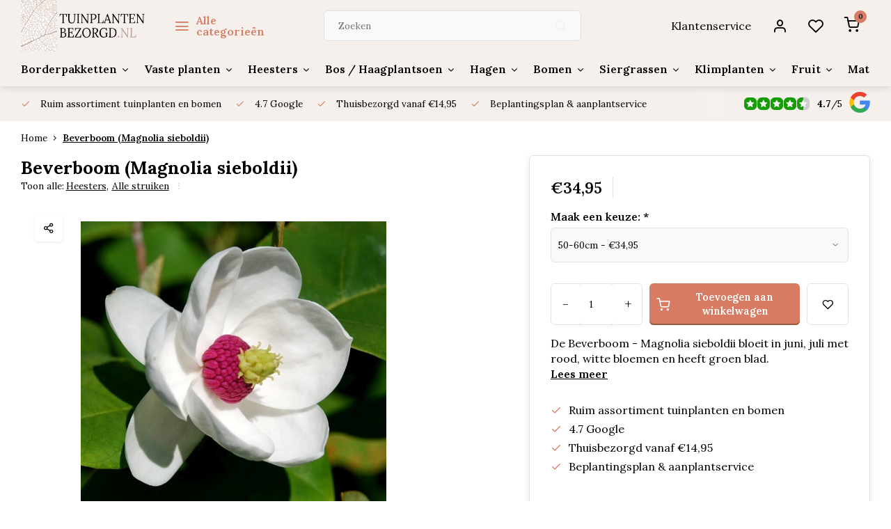

--- FILE ---
content_type: text/html;charset=utf-8
request_url: https://www.tuinplantenbezorgd.nl/beverboom-magnolia-sieboldii.html
body_size: 29464
content:
<!DOCTYPE html><html lang="nl"><head><meta charset="utf-8"/><!-- [START] 'blocks/head.rain' --><!--

  (c) 2008-2026 Lightspeed Netherlands B.V.
  http://www.lightspeedhq.com
  Generated: 29-01-2026 @ 15:25:57

--><link rel="canonical" href="https://www.tuinplantenbezorgd.nl/beverboom-magnolia-sieboldii.html"/><link rel="alternate" href="https://www.tuinplantenbezorgd.nl/index.rss" type="application/rss+xml" title="Nieuwe producten"/><link href="https://cdn.webshopapp.com/assets/cookielaw.css?2025-02-20" rel="stylesheet" type="text/css"/><meta name="robots" content="noodp,noydir"/><meta name="google-site-verification" content="google-site-verification=nWJU9K1an16BNF-XCESNWbxfIHFKLqV7W6AQfj6UMjY"/><meta name="google-site-verification" content="fbq(&#039;track&#039;"/><meta name="google-site-verification" content="&#039;ViewContent&#039;"/><meta name="google-site-verification" content="{"/><meta name="google-site-verification" content="content_ids: [&#039;123&#039;]"/><meta name="google-site-verification" content="// &#039;REQUIRED&#039;: array of product IDs"/><meta name="google-site-verification" content="content_type: &#039;product&#039;"/><meta name="google-site-verification" content="// RECOMMENDED: Either product or product_group based on the content_ids or contents being passed."/><meta name="google-site-verification" content="});"/><meta property="og:url" content="https://www.tuinplantenbezorgd.nl/beverboom-magnolia-sieboldii.html?source=facebook"/><meta property="og:site_name" content="Tuinplantenbezorgd.nl"/><meta property="og:title" content="Beverboom (Magnolia sieboldii) | Tuinplantenbezorgd.nl"/><meta property="og:description" content="Beverboom (Magnolia sieboldii)"/><meta property="og:image" content="https://cdn.webshopapp.com/shops/347790/files/427988438/beverboom-magnolia-sieboldii.jpg"/><script><!-- Meta Pixel Code --><script>
!function(f,b,e,v,n,t,s)
{if(f.fbq)return;n=f.fbq=function(){n.callMethod?
n.callMethod.apply(n,arguments):n.queue.push(arguments)};
if(!f._fbq)f._fbq=n;n.push=n;n.loaded=!0;n.version='2.0';
n.queue=[];t=b.createElement(e);t.async=!0;
t.src=v;s=b.getElementsByTagName(e)[0];
s.parentNode.insertBefore(t,s)}(window, document,'script',
'https://connect.facebook.net/en_US/fbevents.js');
fbq('init', '200251563090543');
fbq('track', 'PageView');
</script><noscript><img height="1" width="1" style="display:none"
src="https://www.facebook.com/tr?id=200251563090543&ev=PageView&noscript=1"
/></noscript><!-- End Meta Pixel Code --></script><script>
(function(w,d,s,l,i){w[l]=w[l]||[];w[l].push({'gtm.start':
new Date().getTime(),event:'gtm.js'});var f=d.getElementsByTagName(s)[0],
j=d.createElement(s),dl=l!='dataLayer'?'&l='+l:'';j.async=true;j.src=
'https://www.googletagmanager.com/gtm.js?id='+i+dl;f.parentNode.insertBefore(j,f);
})(window,document,'script','dataLayer','GTM-PT3W84DM');
</script><script src="https://www.googletagmanager.com/gtag/js?id=AW-11124284010"></script><script>
window.dataLayer = window.dataLayer || [];
    function gtag(){dataLayer.push(arguments);}
    gtag('js', new Date());

    gtag('config', 'AW-11124284010');
</script><script>
// Script to set canonical URL for paginated pages
(function() {
        // Function to check if URL contains pagination
        function hasPageParam() {
                return window.location.pathname.includes('page');
        }

        // Function to get current full URL
        function getCurrentURL() {
                return window.location.href.split('#')[0]; // Remove hash if present
        }

        // Function to update or create canonical tag
        function updateCanonical() {
                if (!hasPageParam()) {
                      return; // Don't modify non-paginated pages
                }

                // Look for existing canonical tag
                let canonical = document.querySelector('link[rel="canonical"]');
                const currentURL = getCurrentURL();

                if (canonical) {
                      // Update existing canonical
                      canonical.setAttribute('href', currentURL);
                } else {
                      // Create new canonical if none exists
                      canonical = document.createElement('link');
                      canonical.setAttribute('rel', 'canonical');
                      canonical.setAttribute('href', currentURL);
                      document.head.appendChild(canonical);
                }
        }

        // Run when DOM is ready
        if (document.readyState === 'loading') {
                document.addEventListener('DOMContentLoaded', updateCanonical);
        } else {
                updateCanonical();
        }

        // Also handle dynamic navigation (if applicable)
        window.addEventListener('popstate', updateCanonical);
})();
</script><script>
// Script to modify NewsArticle schema to BlogPosting
(function() {
        function modifySchemaType() {
                // Find all script tags with type application/ld+json
                const schemaTags = document.querySelectorAll('script[type="application/ld+json"]');

                schemaTags.forEach(tag => {
                      try {
                          // Parse the JSON content
                          let schema = JSON.parse(tag.textContent);

                          // Function to recursively modify the schema
                          function modifyNewsArticle(obj) {
                              if (typeof obj !== 'object' || obj === null) {
                                  return obj;
                              }

                              // If array, process each element
                              if (Array.isArray(obj)) {
                                  return obj.map(item => modifyNewsArticle(item));
                              }

                              // Check and modify @type
                              if (obj['@type'] === 'NewsArticle') {
                                  obj['@type'] = 'BlogPosting';
                              }

                              // Process all nested objects
                              for (let key in obj) {
                                  if (obj.hasOwnProperty(key)) {
                                      obj[key] = modifyNewsArticle(obj[key]);
                                  }
                              }

                              return obj;
                          }

                          // Modify the schema
                          schema = modifyNewsArticle(schema);

                          // Update the tag content
                          tag.textContent = JSON.stringify(schema, null, 2);

                      } catch (error) {
                          console.warn('Error processing schema:', error);
                      }
                });
        }

        // Run when DOM is ready
        if (document.readyState === 'loading') {
                document.addEventListener('DOMContentLoaded', modifySchemaType);
        } else {
                modifySchemaType();
        }
})();
</script><script>
// Meta Title Replace
document.addEventListener('DOMContentLoaded', function() {
        function fixTitle() {
                var title = document.title;
                
                // First handle duplicate if exists
                if (title.includes('| Tuinplantenbezorgd.nl - Tuinplantenbezorgd.nl')) {
                      title = title.replace(' - Tuinplantenbezorgd.nl', '');
                      document.title = title;
                      
                      // Update og:title if it exists
                      var ogTitle = document.querySelector('meta[property="og:title"]');
                      if (ogTitle) {
                          ogTitle.setAttribute('content', title);
                      }
                      console.log('Removed duplicate company name:', title);
                      return; // Exit after fixing duplicate
                }
                
                // If no duplicate, only remove company name if title is too long
                if (title.length > 60 && title.includes('- Tuinplantenbezorgd.nl')) {
                      title = title.replace(' - Tuinplantenbezorgd.nl', '');
                      document.title = title;
                      
                      // Update og:title if it exists
                      var ogTitle = document.querySelector('meta[property="og:title"]');
                      if (ogTitle) {
                          ogTitle.setAttribute('content', title);
                      }
                      console.log('Removed company name due to length:', title);
                }
        }

        // Run the fix
        fixTitle();
});

// Also try immediately
(function() {
        var title = document.title;
        
        // First handle duplicate if exists
        if (title.includes('| Tuinplantenbezorgd.nl - Tuinplantenbezorgd.nl')) {
                title = title.replace(' - Tuinplantenbezorgd.nl', '');
                document.title = title;
                
                // Update og:title if it exists
                var ogTitle = document.querySelector('meta[property="og:title"]');
                if (ogTitle) {
                      ogTitle.setAttribute('content', title);
                }
                console.log('Removed duplicate company name immediately:', title);
                return; // Exit after fixing duplicate
        }
        
        // If no duplicate, only remove company name if title is too long
        if (title.length > 60 && title.includes('- Tuinplantenbezorgd.nl')) {
                title = title.replace(' - Tuinplantenbezorgd.nl', '');
                document.title = title;
                
                // Update og:title if it exists
                var ogTitle = document.querySelector('meta[property="og:title"]');
                if (ogTitle) {
                      ogTitle.setAttribute('content', title);
                }
                console.log('Removed company name due to length immediately:', title);
        }
})();
</script><script>
// SD ItemList
document.addEventListener('DOMContentLoaded', function() {
        // Find all product links within the products grid
        const productLinks = document.querySelectorAll('.products-area .item .item-name');
        
        if (productLinks.length > 0) {
                // Create the schema
                const schema = {
                      "@context": "https://schema.org",
                      "@type": "ItemList",
                      "itemListElement": []
                };
                
                // Add each product to the schema
                productLinks.forEach((link, index) => {
                      schema.itemListElement.push({
                          "@type": "ListItem",
                          "position": index + 1,
                          "url": link.href
                      });
                });
                
                // Create and inject the script tag
                const script = document.createElement('script');
                script.type = 'application/ld+json';
                script.textContent = JSON.stringify(schema, null, 2);
                document.head.appendChild(script);
                
                console.log('Generated ItemList schema with', productLinks.length, 'products');
        }
});
</script><script>
// AggregateRating
document.addEventListener('DOMContentLoaded', function() {
        // Zoek alle script tags met type application/ld+json
        var scripts = document.querySelectorAll('script[type="application/ld+json"]');
        
        scripts.forEach(function(script) {
                try {
                      var data = JSON.parse(script.textContent);
                      
                      // Controleer of het een array is en of het eerste object een aggregateRating heeft
                      if (Array.isArray(data) && data[0] && data[0].aggregateRating) {
                          // Vervang de aggregateRating en voeg reviews toe
                          data[0].aggregateRating = {
                              "@type": "AggregateRating",
                              "ratingValue": "4.7",
                              "bestRating": "5",
                              "worstRating": "1",
                              "ratingCount": "43",
                              "reviewCount": "43"
                          };
                          
                          data[0].review = [
                              {
                                  "@type": "Review",
                                  "author": {
                                      "@type": "Person",
                                      "name": "Jan van Drooge"
                                  },
                                  "datePublished": "2024-05-17",
                                  "reviewBody": "Zoals altijd weer zeer tevreden over het plantgoed. Ik haal het meestal op, omdat ik er toch langsrij na het werk, maar bij grotere aantallen / formaten wordt het net zo goed bezorgd!",
                                  "reviewRating": {
                                      "@type": "Rating",
                                      "ratingValue": "5",
                                      "bestRating": "5",
                                      "worstRating": "1"
                                  }
                              },
                              {
                                  "@type": "Review",
                                  "author": {
                                      "@type": "Person",
                                      "name": "Frans Kornaat"
                                  },
                                  "datePublished": "2024-11-17",
                                  "reviewBody": "Zeer goede service, mooie planten en voor een hele scherpe prijs. Wordt keurig verpakt en volgens afspraak geleverd. Zeer zeker aan te bevelen!",
                                  "reviewRating": {
                                      "@type": "Rating",
                                      "ratingValue": "5",
                                      "bestRating": "5",
                                      "worstRating": "1"
                                  }
                              },
                              {
                                  "@type": "Review",
                                  "author": {
                                      "@type": "Person",
                                      "name": "Claudia Aelmans"
                                  },
                                  "datePublished": "2025-01-17",
                                  "reviewBody": "Goed bedrijf. Fijne info en planten zijn mooi",
                                  "reviewRating": {
                                      "@type": "Rating",
                                      "ratingValue": "5",
                                      "bestRating": "5",
                                      "worstRating": "1"
                                  }
                              }
                          ];
                          
                          // Update de script tag met de nieuwe data
                          script.textContent = JSON.stringify(data, null, 2);
                      }
                } catch (e) {
                      console.error('Error parsing JSON-LD:', e);
                }
        });
});
</script><script>
// Adding OG Data
(function() {
        // Verbeterde functie om beter onderscheid te maken tussen paginatypes
        function detectPageType() {
                var path = window.location.pathname;
                
                // Check of het een gepagineerde PLP pagina is (zoals /page3.html)
                var isPaginatedPlp = path.match(/\/page\d+\.html$/i) !== null;
                
                // Als het een gepagineerde PLP is, behandel het als een normale PLP (geen product)
                if (isPaginatedPlp) {
                      return {
                          isProduct: false,
                          isPlp: true
                      };
                }
                
                // Check of het een productdetailpagina is (eindigt op .html maar is geen gepagineerde pagina)
                var isProductDetailPage = path.endsWith('.html') && 
                                           !path.includes('/blog/') && 
                                           !path.includes('/service/');
                
                return {
                      isProduct: isProductDetailPage,
                      isPlp: !isProductDetailPage && (
                          document.querySelector('.page-container.collection') !== null || 
                          document.querySelector('.products-area') !== null
                      )
                };
        }
        
        // Haal het paginatype op
        var pageType = detectPageType();
        var isProduct = pageType.isProduct;
        var isPlp = pageType.isPlp;
        
        // 1. Stel og:type in op basis van paginatype
        var ogType = document.querySelector('meta[property="og:type"]');
        if (!ogType) {
                ogType = document.createElement('meta');
                ogType.setAttribute('property', 'og:type');
                ogType.setAttribute('content', isProduct ? 'product' : 'website');
                document.head.appendChild(ogType);
        } else {
                ogType.setAttribute('content', isProduct ? 'product' : 'website');
        }
        
        // 2. Fix og:url, gebruik huidige URL voor gepagineerde pagina's, canonical voor de rest
        var path = window.location.pathname;
        var isPaginatedPage = path.match(/\/page\d+\.html$/i) !== null;
        
        // Bepaal de juiste URL om te gebruiken
        var urlToUse;
        
        if (isPaginatedPage) {
                // Voor gepagineerde pagina's, gebruik de actuele URL
                urlToUse = window.location.href;
        } else {
                // Voor andere pagina's, gebruik de canonical URL indien beschikbaar
                var canonical = document.querySelector('link[rel="canonical"]');
                urlToUse = canonical ? canonical.getAttribute('href') : window.location.href;
        }
        
        // Update of voeg de og:url meta tag toe
        var ogUrl = document.querySelector('meta[property="og:url"]');
        if (ogUrl) {
                ogUrl.setAttribute('content', urlToUse);
        } else {
                ogUrl = document.createElement('meta');
                ogUrl.setAttribute('property', 'og:url');
                ogUrl.setAttribute('content', urlToUse);
                document.head.appendChild(ogUrl);
        }
        
        console.log('[OG Fix] og:url ingesteld op: ' + urlToUse);
        
        // 3. Fix og:image alleen voor niet-productpagina's wanneer deze ontbreekt
        if (!isProduct) {
                var ogImage = document.querySelector('meta[property="og:image"]');
                var hasValidOgImage = ogImage && ogImage.getAttribute('content') && ogImage.getAttribute('content').trim() !== '';
                
                if (!hasValidOgImage) {
                      // Wacht tot de DOM geladen is om elementen te kunnen vinden
                      document.addEventListener('DOMContentLoaded', function() {
                          var imgSrc = findFirstImage();
                          if (imgSrc) {
                              setOgImage(imgSrc, ogImage);
                          } else {
                              console.log('[OG Fix] Geen geschikte afbeelding gevonden voor og:image (DOMContentLoaded)');
                          }
                      });
                      
                      // Probeer ook direct voor sneller resultaat (zonder te wachten op DOMContentLoaded)
                      var imgSrc = findFirstImage();
                      if (imgSrc) {
                          setOgImage(imgSrc, ogImage);
                      }
                }
        }
        
        // Helper functie om og:image in te stellen
        function setOgImage(imgSrc, ogImage) {
                // Controleer of het een relatieve URL is en maak absoluut indien nodig
                if (!imgSrc.match(/^https?:\/\//i)) {
                      var baseUrl = window.location.protocol + '//' + window.location.host;
                      imgSrc = imgSrc.startsWith('/') ? baseUrl + imgSrc : baseUrl + '/' + imgSrc;
                }
                
                // Vervang thumbnail afmetingen door grotere afmetingen indien mogelijk
                imgSrc = imgSrc.replace(/\/\d+x\d+x\d+\//, '/1200x1200x2/');
                
                if (ogImage) {
                      ogImage.setAttribute('content', imgSrc);
                } else {
                      ogImage = document.createElement('meta');
                      ogImage.setAttribute('property', 'og:image');
                      ogImage.setAttribute('content', imgSrc);
                      document.head.appendChild(ogImage);
                }
                
                console.log('[OG Fix] og:image ingesteld op: ' + imgSrc);
        }
        
        // Functie om de eerste bruikbare afbeelding te vinden op een pagina
        function findFirstImage() {
                // Detecteren of het een catalog pagina is met subcategorieën
                var isCatalogPage = document.querySelector('.page-container.catalog') !== null || 
                                       document.querySelector('.category-area') !== null;
                
                // We gebruiken hier de al gedetecteerde isPlp variabele
                
                if (isCatalogPage) {
                      // Zoek de eerste afbeelding in een subcategorie banner
                      return findFirstCategoryImage();
                } else if (isPlp) {
                      // Zoek de eerste product afbeelding
                      return findFirstProductImage();
                }
                
                // Fallback: probeer beide methoden als automatische detectie niet werkt
                var imgSrc = findFirstCategoryImage() || findFirstProductImage();
                return imgSrc;
        }
        
        // Functie om de eerste subcategorie afbeelding te vinden
        function findFirstCategoryImage() {
                // Verschillende mogelijke selectors voor subcategorie afbeeldingen
                var selectors = [
                      // Typische subcategorie banners
                      '.category-area .banner img[src]:not([src*="blank.gif"])',
                      '.banner img[src]:not([src*="blank.gif"])',
                      '.category img[src]:not([src*="blank.gif"])',
                      
                      // Fallback voor andere structuren
                      '.catalog-item img[src]:not([src*="blank.gif"])',
                      '.category-grid img[src]:not([src*="blank.gif"])',
                      '.category-list img[src]:not([src*="blank.gif"])'
                ];
                
                // Probeer elke selector tot we een geldige afbeelding vinden
                for (var i = 0; i < selectors.length; i++) {
                      var img = document.querySelector(selectors[i]);
                      if (img && img.getAttribute('src') && !isLazyLoadingPlaceholder(img)) {
                          return img.getAttribute('src');
                      }
                }
                
                // Geen afbeelding gevonden met de basisselectors, probeer data-src attributen
                var lazyImg = document.querySelector('.category-area img[data-src]:not([data-src*="blank.gif"])');
                if (lazyImg && lazyImg.getAttribute('data-src')) {
                      return lazyImg.getAttribute('data-src');
                }
                
                return null;
        }
        
        // Functie om de eerste productafbeelding te vinden
        function findFirstProductImage() {
                // Vind het eerste productitem in de lijst
                var firstItem = document.querySelector('.products-area .item.is_grid');
                if (!firstItem) return null;
                
                // 1. Probeer eerst de s-img (primaire) afbeelding binnen het eerste item
                var sImg = firstItem.querySelector('.s-img img');
                if (sImg && sImg.getAttribute('src') && !isLazyLoadingPlaceholder(sImg)) {
                      return sImg.getAttribute('src');
                }
                
                // 2. Probeer daarna de m-img afbeelding binnen picture element
                var mImgInPicture = firstItem.querySelector('.m-img picture img');
                if (mImgInPicture && mImgInPicture.getAttribute('src') && !isLazyLoadingPlaceholder(mImgInPicture)) {
                      return mImgInPicture.getAttribute('src');
                }
                
                // 3. Probeer direct m-img afbeelding
                var mImg = firstItem.querySelector('.m-img img');
                if (mImg && mImg.getAttribute('src') && !isLazyLoadingPlaceholder(mImg)) {
                      return mImg.getAttribute('src');
                }
                
                // 4. Probeer data-src attribuut voor lazy-loaded afbeeldingen die nog niet geladen zijn
                var lazyImg = firstItem.querySelector('img[data-src]');
                if (lazyImg && lazyImg.getAttribute('data-src') && !lazyImg.getAttribute('data-src').includes('blank.gif')) {
                      return lazyImg.getAttribute('data-src');
                }
                
                // 5. Als laatste optie, doorzoek alle img elementen in het eerste item
                var allImages = firstItem.querySelectorAll('img');
                for (var i = 0; i < allImages.length; i++) {
                      if (allImages[i].getAttribute('src') && !isLazyLoadingPlaceholder(allImages[i])) {
                          return allImages[i].getAttribute('src');
                      }
                }
                
                return null;
        }
        
        // Controleren of een afbeelding een lazy-loading placeholder is
        function isLazyLoadingPlaceholder(imgElement) {
                if (!imgElement || !imgElement.getAttribute('src')) return true;
                
                var src = imgElement.getAttribute('src');
                
                // Controleer verschillende vormen van placeholders
                return src.includes('blank.gif') || 
                         src.includes('placeholder') || 
                         src.includes('loading.gif') || 
                         src.endsWith('transparent.png') ||
                         src.includes('assets/blank.gif');
        }
        
        console.log('[OG Fix] Pagina gedetecteerd als: ' + (isProduct ? 'product' : (isPlp ? 'product listing' : 'website')));
})();
</script><script>
// Script to set structured data for PLP's
(function() {
        // Flag to track if the script has run
        let hasRun = false;
        
        // Function to initialize structured data
        function initStructuredData() {
                // Prevent running multiple times
                if (hasRun) return;
                hasRun = true;
                
                // Skip product detail pages (ends with .html but doesn't contain 'page')
                if (window.location.pathname.endsWith('.html') && !window.location.pathname.includes('/page')) return;

                // Skip home page
                if (window.location.pathname === '/') return;

                // Detect if it's a catalog listing page
                const isCatalogPage = document.querySelector('.page-container.catalog') !== null;

                // Detect if it's a product listing page
                const isProductListingPage = document.querySelector('.page-container.collection') !== null;

                // Find existing LD+JSON scripts
                const existingLdJsonScripts = document.querySelectorAll('script[type="application/ld+json"]');
                const lastExistingScript = existingLdJsonScripts.length > 0 ? 
                      existingLdJsonScripts[existingLdJsonScripts.length - 1] : null;

                // Handle Catalog Pages
                if (isCatalogPage) {
                      const catalogElements = document.querySelectorAll('.category-area .banner');
                      if (catalogElements.length === 0) return;

                      const pageTitle = document.querySelector('.collection-title h1')?.textContent || 'Catalog Listing';
                      const pageUrl = window.location.href;
                      const pageDescription = document.querySelector('.at-bottom.cat-description .content')?.textContent || pageTitle;
                      const numberOfSubcategories = catalogElements.length;

                      const catalogSchema = {
                          "@context": "https://schema.org",
                          "@type": "WebPage",
                          "name": pageTitle,
                          "description": pageDescription,
                          "url": pageUrl,
                          "mainEntity": {
                              "@type": "WebPageElement",
                              "name": "Subcategory Listing",
                              "description": `Subcategories for ${pageTitle}`,
                              "numberOfSubcategories": numberOfSubcategories
                          }
                      };

                      addSchemaToPage(catalogSchema, lastExistingScript);
                } 
                // Handle Product Listing Pages
                else if (isProductListingPage) {
                      const productElements = document.querySelectorAll('.products-area .item');
                      if (productElements.length === 0) return;

                      const pageTitle = document.querySelector('.collection-title h1')?.textContent || 'Product Collectie';
                      const pageUrl = window.location.href;

                      // Create Product Collection Schema
                      const productCollectionSchema = {
                          "@context": "https://schema.org",
                          "@type": "ProductCollection",
                          "name": pageTitle,
                          "description": document.querySelector('.collection-content .description')?.textContent || pageTitle,
                          "url": pageUrl
                      };

                      // Add collection schema
                      addSchemaToPage(productCollectionSchema, lastExistingScript);

                      // Create Product Schemas - with improved image and URL handling
                      const productSchemas = Array.from(productElements).map(productEl => {
                          const productHandle = productEl.dataset.handle;
                          if (!productHandle) return null;

                          // Extract data from the item
                          const productName = productEl.querySelector('.item-name')?.textContent || '';
                          
                          // Improved image extraction
                          let imageUrl = extractProductImage(productEl);
                          
                          // Improved price extraction
                          const priceElement = productEl.querySelector('.item-price span[class^="reg_p"]');
                          const priceText = priceElement ? priceElement.textContent.replace('...', '').trim() : '';
                          const price = parseFloat(priceText.replace('€', '').replace(',', '.')) || 0;

                          // Create correct product URL from handle (fixing the duplication bug)
                          const productUrl = createProductUrl(productHandle);

                          // Only return valid products with images
                          if (!productName || !imageUrl) return null;

                          return {
                              "@context": "https://schema.org",
                              "@type": "Product",
                              "name": productName,
                              "image": imageUrl,
                              "description": `Koop ${productName} bij Tuinplantenbezorgd.nl!`,
                              "offers": {
                                  "@type": "Offer",
                                  "priceCurrency": "EUR",
                                  "price": price,
                                  "availability": "https://schema.org/InStock",
                                  "url": productUrl
                              }
                          };
                      }).filter(Boolean);

                      // Add products schema
                      if (productSchemas.length > 0) {
                          addSchemaToPage(productSchemas, lastExistingScript);
                      }
                }
        }

        // Helper function to extract product image with improved reliability
        function extractProductImage(productEl) {
                // Try to get image from different possible sources
                const imgElement = productEl.querySelector('.item-image-container img');
                if (!imgElement) return '';
                
                // First check data-srcset (higher quality images)
                if (imgElement.dataset.srcset) {
                      const srcsetUrls = imgElement.dataset.srcset.split(',')
                          .map(src => src.trim().split(' ')[0])
                          .filter(src => src && !src.includes('blank.gif'));
                      
                      if (srcsetUrls.length > 0) {
                          // Get the largest image (usually the last one)
                          return cleanImageUrl(srcsetUrls[srcsetUrls.length - 1]);
                      }
                }
                
                // Then check data-src (lazy loading pattern)
                if (imgElement.dataset.src && !imgElement.dataset.src.includes('blank.gif')) {
                      return cleanImageUrl(imgElement.dataset.src);
                }
                
                // Fallback to src attribute
                if (imgElement.src && !imgElement.src.includes('blank.gif')) {
                      return cleanImageUrl(imgElement.src);
                }
                
                return '';
        }
        
        // Helper function to clean image URLs
        function cleanImageUrl(url) {
                if (!url) return '';
                
                // Remove size constraints from URL
                return url.replace(/\/\d+x\d+x\d+\//, '/');
        }
        
        // Helper function to create correct product URLs
        function createProductUrl(handle) {
                // Check if handle is already a full URL
                if (handle.startsWith('http')) {
                      return handle;
                }
                
                // Make sure the handle starts with a slash
                if (!handle.startsWith('/')) {
                      handle = '/' + handle;
                }
                
                // Create the URL using window.location.origin to avoid duplication
                return window.location.origin + handle;
        }
        
        // Helper function to add schema to the page
        function addSchemaToPage(schemaData, referenceNode) {
                const scriptTag = document.createElement('script');
                scriptTag.type = 'application/ld+json';
                scriptTag.textContent = JSON.stringify(schemaData);
                
                if (referenceNode && referenceNode.parentNode) {
                      referenceNode.parentNode.insertBefore(scriptTag, referenceNode.nextSibling);
                } else {
                      document.head.appendChild(scriptTag);
                }
        }

        // We'll prioritize the window.load event for more reliable image data
        window.addEventListener('load', initStructuredData);
        
        // But also run on DOMContentLoaded as a fallback, the hasRun flag will prevent duplication
        document.addEventListener('DOMContentLoaded', initStructuredData);
})();
</script><script>
// Adding Hreflang
document.addEventListener('DOMContentLoaded', function() {
        // Current page URL
        const currentUrl = window.location.href;
        
        // Create the Dutch hreflang element
        const nlHreflangTag = document.createElement('link');
        nlHreflangTag.rel = 'alternate';
        nlHreflangTag.hreflang = 'nl';
        nlHreflangTag.href = currentUrl;
        
        // Create the x-default hreflang element (also pointing to Dutch version)
        const xDefaultHreflangTag = document.createElement('link');
        xDefaultHreflangTag.rel = 'alternate';
        xDefaultHreflangTag.hreflang = 'x-default';
        xDefaultHreflangTag.href = currentUrl;
        
        // Add both to the head section
        document.head.appendChild(nlHreflangTag);
        document.head.appendChild(xDefaultHreflangTag);
});
</script><!--[if lt IE 9]><script src="https://cdn.webshopapp.com/assets/html5shiv.js?2025-02-20"></script><![endif]--><!-- [END] 'blocks/head.rain' --><script>
(function(w,d,s,l,i){w[l]=w[l]||[];w[l].push({'gtm.start':
new Date().getTime(),event:'gtm.js'});var f=d.getElementsByTagName(s)[0],
j=d.createElement(s),dl=l!='dataLayer'?'&l='+l:'';j.async=true;j.src=
'https://www.googletagmanager.com/gtm.js?id='+i+dl;f.parentNode.insertBefore(j,f);
})(window,document,'script','dataLayer','G-E6X342XDYZ');
</script><script>
   window.dataLayer = window.dataLayer || [];
   window.dataLayer.push({
     "event": "view_item",
     "ecommerce": {
      	"items": [{
          "item_id": "142336582",
          "item_id2": "281090330",
          "item_name": "Beverboom (Magnolia sieboldii)",
          "item_name2": "Beverboom (Magnolia sieboldii) | Tuinplantenbezorgd.nl",
          "item_brand": "",
          "item_variant": "50-60cm",
                    "price": '34.95',
                    "quantity": 1,
          "item_category": ""
  			}]
     }
   })
  </script><script type="text/javascript">  
  
  document.addEventListener('DOMContentLoaded', function () {
    
    $(document).on('click', '#product_configure_form button[type="submit"]', function (e) {
      if ($(this).hasClass('initial-call')) {
      	return false;
      }
      e.preventDefault();
      
      let productId = $('#product_configure_form').data('ga-id');
      let productTitle = $('#product_configure_form').data('ga-title');
      let productVariant = $(document).find('.variant_blocks .spo-list .spo-active').data('ga-variant');
      let productPrice = $('#product_configure_form').data('ga-price');
      let productQuantity = $('#product_configure_form').find('[name="quantity"]').val();
      let productCategory = $('#product_configure_form').data('ga-category');
      let totalPrice = (parseFloat(productPrice) * parseInt(productQuantity)).toFixed(2);

      
      window.dataLayer = window.dataLayer || [];
      window.dataLayer.push({
        'event': 'add_to_cart',
        'ecommerce': {
            'currency': 'eur',
            'value': totalPrice,
            'items': [{
              'item_id': productId,
              'item_name': productTitle,
              'item_variant': productTitle,
              'item_category': productCategory,
              'price': productPrice,
              'quantity': productQuantity
            }]
        }
      });
			$(this).addClass('initial-call');
    });
  });
</script><meta http-equiv="X-UA-Compatible" content="IE=edge" /><title>Beverboom (Magnolia sieboldii) | Tuinplantenbezorgd.nl - Tuinplantenbezorgd.nl</title><meta name="description" content="Beverboom (Magnolia sieboldii)"><meta name="keywords" content="Beverboom, (Magnolia, sieboldii), Tuinplanten, schaduwplanten, vaste planten, borderpakketten, tuinadvies, tuintips, tuinaanleg, heesters, siergrassen, online besteld"><meta name="MobileOptimized" content="320"><meta name="HandheldFriendly" content="true"><meta name="viewport" content="width=device-width, initial-scale=1, initial-scale=1, minimum-scale=1, maximum-scale=1, user-scalable=no"><meta name="author" content="https://www.webdinge.nl/"><link rel="preload" href="https://fonts.googleapis.com/css2?family=Lora:wght@700&amp;family=Lora:wght@400;600;700;800;900&display=swap" as="style"><link rel="preconnect" href="https://fonts.googleapis.com"><link rel="preconnect" href="https://fonts.gstatic.com" crossorigin><link rel="dns-prefetch" href="https://fonts.googleapis.com"><link rel="dns-prefetch" href="https://fonts.gstatic.com" crossorigin><link href='https://fonts.googleapis.com/css2?family=Lora:wght@700&amp;family=Lora:wght@400;600;700;800;900&display=swap' rel='stylesheet'><script>
    window.CT = {
        shopId: 347790,
      	currency: 'eur',
        b2b: 0,
        knowledgebank: {
            limit: 200,
            highlight: true,
            query: ''
        },
          product_search: {
          	enabled: 0
          }
    }
</script><link rel="preconnect" href="//cdn.webshopapp.com/" crossorigin><link rel="dns-prefetch" href="//cdn.webshopapp.com/"><link rel="preload" as="style" href="https://cdn.webshopapp.com/shops/347790/themes/184432/assets/department-v3-functions.css?20260121122121"><link rel="preload" as="style" href="https://cdn.webshopapp.com/shops/347790/themes/184432/assets/theme-department-v3.css?20260121122121"><link rel="preload" as="script" href="https://cdn.webshopapp.com/shops/347790/themes/184432/assets/department-v3-functions.js?20260121122121"><link rel="preload" as="script" href="https://cdn.webshopapp.com/shops/347790/themes/184432/assets/theme-department-v3.js?20260121122121"><link rel="preload" href="https://cdn.webshopapp.com/shops/347790/themes/184432/v/2763472/assets/slide1-mobile-image.png?20251124143217" as="image" media="(max-width: 752.99px)"><link rel="preload" href="https://cdn.webshopapp.com/shops/347790/themes/184432/v/2763471/assets/slide1-tablet-image.png?20251124141854" as="image" media="(min-width: 753px) and (max-width: 991.99px)"><link rel="preload" href="https://cdn.webshopapp.com/shops/347790/themes/184432/v/2763452/assets/slide1-image.png?20251124141839" as="image" media="(min-width: 992px)"><link rel="shortcut icon" href="https://cdn.webshopapp.com/shops/347790/themes/184432/v/2030333/assets/favicon.ico?20250217153044" type="image/x-icon" /><link rel="stylesheet" href="https://cdn.webshopapp.com/shops/347790/themes/184432/assets/department-v3-functions.css?20260121122121" /><link rel="stylesheet" href="https://cdn.webshopapp.com/shops/347790/themes/184432/assets/theme-department-v3.css?20260121122121" /><script src="https://cdn.webshopapp.com/shops/347790/themes/184432/assets/jquery-3-5-1-min.js?20260121122121"></script><script>window.WEBP_ENABLED = 0</script><script>
 window.lazySizesConfig = window.lazySizesConfig || {};
 window.lazySizesConfig.lazyClass = 'lazy';
 window.lazySizesConfig.customMedia = {
    '--small': '(max-width: 752.99px)', //mob
    '--medium': '(min-width: 753px) and (max-width: 991.99px)', // tab
    '--large': '(min-width: 992px)'
 };
 document.addEventListener('lazybeforeunveil', function(e){
    var bg = e.target.getAttribute('data-bg');
    if(bg){
        e.target.style.backgroundImage = 'url(' + bg + ')';
    }
 });
</script><script type="application/ld+json">
[
  {
    "@context": "https://schema.org/",
    "@type": "Organization",
    "url": "https://www.tuinplantenbezorgd.nl/",
    "name": "Tuinplanten en bomen kopen? Bezorgd tot in uw tuin!",
    "legalName": "Tuinplantenbezorgd.nl",
    "description": "Beverboom (Magnolia sieboldii)",
    "logo": "https://cdn.webshopapp.com/shops/347790/themes/184432/v/1994311/assets/logo.png?20250217153044",
    "image": "https://cdn.webshopapp.com/shops/347790/themes/184432/v/2763452/assets/slide1-image.png?20251124141839",
    "contactPoint": {
      "@type": "ContactPoint",
      "contactType": "Customer service",
      "telephone": ""
    },
    "address": {
      "@type": "PostalAddress",
      "streetAddress": "Lochemseweg 74",
      "addressLocality": "Joppe",
      "postalCode": "7215 RC",
      "addressCountry": "Nederland"
    }
    ,
    "aggregateRating": {
        "@type": "AggregateRating",
        "bestRating": "5",
        "worstRating": "1",
        "ratingValue": "4.7",
        "reviewCount": "98",
        "url":"https://g.page/r/CYXOn_FEpRe7EBM/review"
    }
      }
  ,
  {
  "@context": "https://schema.org",
  "@type": "BreadcrumbList",
    "itemListElement": [{
      "@type": "ListItem",
      "position": 1,
      "name": "Home",
      "item": "https://www.tuinplantenbezorgd.nl/"
    },        {
      "@type": "ListItem",
      "position": 2,
      "name": "Beverboom (Magnolia sieboldii)",
      "item": "https://www.tuinplantenbezorgd.nl/beverboom-magnolia-sieboldii.html"
    }         ]
  }
            ,
    {
      "@context": "https://schema.org/",
      "@type": "Product", 
      "name": "Beverboom (Magnolia sieboldii)",
      "url": "https://www.tuinplantenbezorgd.nl/beverboom-magnolia-sieboldii.html",
      "productID": "142336582",
            "description": "De Beverboom - Magnolia sieboldii bloeit in juni, juli met rood, witte bloemen en heeft groen blad.",      "image": [
            "https://cdn.webshopapp.com/shops/347790/files/427988438/1500x1500x2/beverboom-magnolia-sieboldii.jpg"            ],
            "mpn": "Magnolia sieboldii",            "offers": {
        "@type": "Offer",
        "price": "34.95",
        "url": "https://www.tuinplantenbezorgd.nl/beverboom-magnolia-sieboldii.html",
        "priceValidUntil": "2027-01-29",
        "priceCurrency": "EUR",
                "availability": "https://schema.org/InStock",
        "inventoryLevel": "0"
              }
          }
      ]
</script><style>.kiyoh-shop-snippets {	display: none !important;}</style></head><body><div class="main-container end-lines"><header id="header"><div class="inner-head flex1"><div class="header flex flex-align-center flex-between container"><div class="logo flex flex-align-center with-bg square "><a href="https://www.tuinplantenbezorgd.nl/" title="Tuinplantenbezorgd.nl" ><img src="https://cdn.webshopapp.com/shops/347790/themes/184432/v/2022350/assets/mobile-logo.png?20250217153044" alt="Tuinplantenbezorgd.nl"width="150" height="150"  class="visible-mobile visible-tablet" /><img src="https://cdn.webshopapp.com/shops/347790/themes/184432/v/1994311/assets/logo.png?20250217153044" alt="Tuinplantenbezorgd.nl" width="150" height="150" class="visible-desktop"/></a><a class=" all-cats btn-hover open_side" data-mposition="left" data-menu="cat_menu" href="javascript:;"><i class="icon-menu"></i><span class="visible-desktop">Alle categorieën</span></a></div><div class="search search-desk flex1 visible-desktop"><form action="https://www.tuinplantenbezorgd.nl/search/" method="get"><div class="clearable-input flex"><input type="text" name="q" class="search-query" autocomplete="off" placeholder="Zoeken" value="" x-webkit-speech/><span class="clear-search" data-clear-input><i class="icon-x"></i>Wissen</span><button type="submit" class="btn"><i class="icon-search"></i></button></div></form><div class="autocomplete dropdown-menu" role="menu"><div class="products grid grid-3 container"></div><div class="notfound">Geen producten gevonden</div><div class="more container"><a class="btn btn1" href="#">Bekijk alle resultaten<span> (0)</span></a></div></div></div><div class="tools-wrap flex flex-align-center"><div class="tool service visible-desktop"><a class="flex flex-align-center btn-hover" href="https://www.tuinplantenbezorgd.nl/service/">Klantenservice</a></div><div class="tool myacc"><a class="flex flex-align-center btn-hover open_side" href="javascript:;" data-menu="acc_login" data-mposition="right"><i class="icon-user"></i></a></div><div class="tool wishlist"><a class="flex flex-align-center btn-hover open_side" href="javascript:;" data-menu="acc_login" data-mposition="right"><i class="icon-heart"></i></a></div><div class="tool mini-cart"><a href="javascript:;" class="flex flex-column flex-align-center btn-hover open_side" data-menu="cart" data-mposition="right"><span class="i-wrap"><span class="ccnt">0</span><i class="icon-shopping-cart"></i></span></a></div></div></div><nav id="menu" class="nav list-inline menu_style1 visible-desktop"><div class="container"><ul class="menu list-inline is_no-side limit_1000"><li class="item sub simple"><a href="https://www.tuinplantenbezorgd.nl/borderpakketten/" title="Borderpakketten">Borderpakketten<i class="hidden-tab-ls icon-chevron-down"></i></a><div class="dropdown-menu"><ul class="col col_1"><li><a class="flex flex-between flex-align-center" href="https://www.tuinplantenbezorgd.nl/borderpakketten/alle-borderpakketten/" title="Alle borderpakketten">Alle borderpakketten</a></li><li><a class="flex flex-between flex-align-center" href="https://www.tuinplantenbezorgd.nl/borderpakketten/kleuren-borderpakketten/" title="Kleuren borderpakketten">Kleuren borderpakketten</a></li><li><a class="flex flex-between flex-align-center" href="https://www.tuinplantenbezorgd.nl/borderpakketten/seizoensborderpakketten/" title="Seizoensborderpakketten">Seizoensborderpakketten</a></li><li><a class="flex flex-between flex-align-center" href="https://www.tuinplantenbezorgd.nl/borderpakketten/thema-borderpakketten/" title="Thema borderpakketten">Thema borderpakketten</a></li><li><a class="flex flex-between flex-align-center" href="https://www.tuinplantenbezorgd.nl/borderpakketten/standplaats-borderpakketten/" title="Standplaats borderpakketten">Standplaats borderpakketten</a></li><li><a class="flex flex-between flex-align-center" href="https://www.tuinplantenbezorgd.nl/borderpakketten/borderpakketten-met-eetbare-planten/" title="Borderpakketten met eetbare planten">Borderpakketten met eetbare planten</a></li><li><a class="flex flex-between flex-align-center" href="https://www.tuinplantenbezorgd.nl/borderpakketten/onderhoudsvriendelijke-borderpakketten/" title="Onderhoudsvriendelijke borderpakketten">Onderhoudsvriendelijke borderpakketten</a></li><li><a class="flex flex-between flex-align-center" href="https://www.tuinplantenbezorgd.nl/borderpakketten/tuinhaag-plantenpakket/" title="Tuinhaag plantenpakket">Tuinhaag plantenpakket</a></li><li><a class="flex flex-between flex-align-center" href="https://www.tuinplantenbezorgd.nl/borderpakketten/bijen-en-vlindertuin-borderpakketten/" title="Bijen- en vlindertuin borderpakketten">Bijen- en vlindertuin borderpakketten</a></li></ul></div></li><li class="item sub simple"><a href="https://www.tuinplantenbezorgd.nl/vaste-planten/" title="Vaste planten">Vaste planten<i class="hidden-tab-ls icon-chevron-down"></i></a><div class="dropdown-menu"><ul class="col col_3"><li><a class="flex flex-between flex-align-center" href="https://www.tuinplantenbezorgd.nl/vaste-planten/alle-vaste-planten/" title="Alle vaste planten">Alle vaste planten</a></li><li><a class="flex flex-between flex-align-center" href="https://www.tuinplantenbezorgd.nl/vaste-planten/borderpakketten-vaste-planten/" title="Borderpakketten vaste planten">Borderpakketten vaste planten</a></li><li><a class="flex flex-between flex-align-center" href="https://www.tuinplantenbezorgd.nl/vaste-planten/wintergroene-vaste-planten-11867502/" title="Wintergroene vaste planten">Wintergroene vaste planten</a></li><li><a class="flex flex-between flex-align-center" href="https://www.tuinplantenbezorgd.nl/vaste-planten/bodembedekkers/" title="Bodembedekkers">Bodembedekkers</a></li><li><a class="flex flex-between flex-align-center" href="https://www.tuinplantenbezorgd.nl/vaste-planten/plantenmatten-van-bodembedekkers/" title="Plantenmatten van Bodembedekkers">Plantenmatten van Bodembedekkers</a></li><li><a class="flex flex-between flex-align-center" href="https://www.tuinplantenbezorgd.nl/vaste-planten/groenblijvende-bodembedekkers/" title="Groenblijvende bodembedekkers">Groenblijvende bodembedekkers</a></li><li><a class="flex flex-between flex-align-center" href="https://www.tuinplantenbezorgd.nl/vaste-planten/bijenplanten/" title="Bijenplanten">Bijenplanten</a></li><li><a class="flex flex-between flex-align-center" href="https://www.tuinplantenbezorgd.nl/vaste-planten/rotsplanten-11867510/" title="Rotsplanten">Rotsplanten</a></li><li><a class="flex flex-between flex-align-center" href="https://www.tuinplantenbezorgd.nl/vaste-planten/schaduwplanten/" title="Schaduwplanten">Schaduwplanten</a></li><li><a class="flex flex-between flex-align-center" href="https://www.tuinplantenbezorgd.nl/vaste-planten/kruidenplanten/" title="Kruidenplanten">Kruidenplanten</a></li><li><a class="flex flex-between flex-align-center" href="https://www.tuinplantenbezorgd.nl/vaste-planten/herfstbloeiers/" title="Herfstbloeiers">Herfstbloeiers</a></li><li><a class="flex flex-between flex-align-center" href="https://www.tuinplantenbezorgd.nl/vaste-planten/voorjaarsbloeiers/" title="Voorjaarsbloeiers">Voorjaarsbloeiers</a></li><li><a class="flex flex-between flex-align-center" href="https://www.tuinplantenbezorgd.nl/vaste-planten/zomerbloeiers-11867495/" title="Zomerbloeiers">Zomerbloeiers</a></li><li><a class="flex flex-between flex-align-center" href="https://www.tuinplantenbezorgd.nl/vaste-planten/oeverplanten/" title="Oeverplanten">Oeverplanten</a></li><li><a class="flex flex-between flex-align-center" href="https://www.tuinplantenbezorgd.nl/vaste-planten/varens/" title="Varens">Varens</a></li><li><a class="flex flex-between flex-align-center" href="https://www.tuinplantenbezorgd.nl/vaste-planten/zaden/" title="Zaden">Zaden</a></li><li><a class="flex flex-between flex-align-center" href="https://www.tuinplantenbezorgd.nl/vaste-planten/stokroos-alcea/" title="Stokroos (Alcea)">Stokroos (Alcea)</a></li><li><a class="flex flex-between flex-align-center" href="https://www.tuinplantenbezorgd.nl/vaste-planten/anemoon-anemone/" title="Anemoon (Anemone)">Anemoon (Anemone)</a></li><li><a class="flex flex-between flex-align-center" href="https://www.tuinplantenbezorgd.nl/vaste-planten/akelei-aquilegia/" title="Akelei (Aquilegia)">Akelei (Aquilegia)</a></li><li><a class="flex flex-between flex-align-center" href="https://www.tuinplantenbezorgd.nl/vaste-planten/herfstaster-aster/" title="Herfstaster (Aster)">Herfstaster (Aster)</a></li><li><a class="flex flex-between flex-align-center" href="https://www.tuinplantenbezorgd.nl/vaste-planten/klokjesbloem-campanula/" title="Klokjesbloem (Campanula )">Klokjesbloem (Campanula )</a></li><li><a class="flex flex-between flex-align-center" href="https://www.tuinplantenbezorgd.nl/vaste-planten/zonnehoed-echinacea-rudbeckia/" title="Zonnehoed (Echinacea/Rudbeckia)">Zonnehoed (Echinacea/Rudbeckia)</a></li><li><a class="flex flex-between flex-align-center" href="https://www.tuinplantenbezorgd.nl/vaste-planten/ooievaarsbek-geranium/" title="Ooievaarsbek (Geranium)">Ooievaarsbek (Geranium)</a></li><li><a class="flex flex-between flex-align-center" href="https://www.tuinplantenbezorgd.nl/vaste-planten/kerstroos-helleborus/" title="Kerstroos (Helleborus)">Kerstroos (Helleborus)</a></li><li><a class="flex flex-between flex-align-center" href="https://www.tuinplantenbezorgd.nl/vaste-planten/lavendel/" title="Lavendel ">Lavendel </a></li><li><a class="flex flex-between flex-align-center" href="https://www.tuinplantenbezorgd.nl/vaste-planten/lupine-lupinus/" title="Lupine (Lupinus)">Lupine (Lupinus)</a></li><li><a class="flex flex-between flex-align-center" href="https://www.tuinplantenbezorgd.nl/vaste-planten/kattenkruid-nepeta/" title="Kattenkruid (Nepeta)">Kattenkruid (Nepeta)</a></li><li><a class="flex flex-between flex-align-center" href="https://www.tuinplantenbezorgd.nl/vaste-planten/duizendknoop-persicaria/" title="Duizendknoop (Persicaria)">Duizendknoop (Persicaria)</a></li><li><a class="flex flex-between flex-align-center" href="https://www.tuinplantenbezorgd.nl/vaste-planten/salie-salvia/" title="Salie (Salvia)">Salie (Salvia)</a></li><li><a class="flex flex-between flex-align-center" href="https://www.tuinplantenbezorgd.nl/vaste-planten/vetkruid-sedum/" title="Vetkruid (Sedum)">Vetkruid (Sedum)</a></li><li><a class="flex flex-between flex-align-center" href="https://www.tuinplantenbezorgd.nl/vaste-planten/ijzerhard-verbena/" title="IJzerhard (Verbena)">IJzerhard (Verbena)</a></li></ul></div></li><li class="item sub simple"><a href="https://www.tuinplantenbezorgd.nl/heesters/" title="Heesters">Heesters<i class="hidden-tab-ls icon-chevron-down"></i></a><div class="dropdown-menu"><ul class="col col_3"><li><a class="flex flex-between flex-align-center" href="https://www.tuinplantenbezorgd.nl/heesters/alle-struiken/" title="Alle struiken">Alle struiken</a></li><li><a class="flex flex-between flex-align-center" href="https://www.tuinplantenbezorgd.nl/heesters/vroege-voorjaarsbloeiers/" title="Vroege voorjaarsbloeiers">Vroege voorjaarsbloeiers</a></li><li><a class="flex flex-between flex-align-center" href="https://www.tuinplantenbezorgd.nl/heesters/winterbloeiers/" title="Winterbloeiers">Winterbloeiers</a></li><li><a class="flex flex-between flex-align-center" href="https://www.tuinplantenbezorgd.nl/heesters/wintergroene-bodembedekkers/" title="Wintergroene bodembedekkers">Wintergroene bodembedekkers</a></li><li><a class="flex flex-between flex-align-center" href="https://www.tuinplantenbezorgd.nl/heesters/groenblijvende-struiken/" title="Groenblijvende struiken">Groenblijvende struiken</a></li><li><a class="flex flex-between flex-align-center" href="https://www.tuinplantenbezorgd.nl/heesters/planten-op-stam/" title="Planten op stam ">Planten op stam </a></li><li><a class="flex flex-between flex-align-center" href="https://www.tuinplantenbezorgd.nl/heesters/vormheesters/" title="Vormheesters">Vormheesters</a></li><li><a class="flex flex-between flex-align-center" href="https://www.tuinplantenbezorgd.nl/heesters/tropische-planten/" title="Tropische planten">Tropische planten</a></li><li><a class="flex flex-between flex-align-center" href="https://www.tuinplantenbezorgd.nl/heesters/coniferen/" title="Coniferen">Coniferen</a></li><li><a class="flex flex-between flex-align-center" href="https://www.tuinplantenbezorgd.nl/heesters/sneeuwbal-viburnum/" title="Sneeuwbal (Viburnum)">Sneeuwbal (Viburnum)</a></li><li><a class="flex flex-between flex-align-center" href="https://www.tuinplantenbezorgd.nl/heesters/rhododendrons-en-azaleas/" title="Rhododendrons (en Azalea&#039;s)">Rhododendrons (en Azalea&#039;s)</a></li><li><a class="flex flex-between flex-align-center" href="https://www.tuinplantenbezorgd.nl/heesters/hortensia/" title="Hortensia">Hortensia</a></li><li><a class="flex flex-between flex-align-center" href="https://www.tuinplantenbezorgd.nl/heesters/rozen/" title="Rozen">Rozen</a></li><li><a class="flex flex-between flex-align-center" href="https://www.tuinplantenbezorgd.nl/heesters/heide/" title="Heide">Heide</a></li><li><a class="flex flex-between flex-align-center" href="https://www.tuinplantenbezorgd.nl/heesters/hibiscus/" title="Hibiscus">Hibiscus</a></li><li><a class="flex flex-between flex-align-center" href="https://www.tuinplantenbezorgd.nl/heesters/vlinderstruik-buddleja/" title="Vlinderstruik (Buddleja)">Vlinderstruik (Buddleja)</a></li><li><a class="flex flex-between flex-align-center" href="https://www.tuinplantenbezorgd.nl/heesters/japanse-esdoorn/" title="Japanse esdoorn">Japanse esdoorn</a></li><li><a class="flex flex-between flex-align-center" href="https://www.tuinplantenbezorgd.nl/heesters/boerenjasmijn-philadelphus/" title="Boerenjasmijn (Philadelphus)">Boerenjasmijn (Philadelphus)</a></li><li><a class="flex flex-between flex-align-center" href="https://www.tuinplantenbezorgd.nl/heesters/hazelaar-corylus/" title="Hazelaar (Corylus)">Hazelaar (Corylus)</a></li><li><a class="flex flex-between flex-align-center" href="https://www.tuinplantenbezorgd.nl/heesters/toverhazelaar-hamamelis/" title="Toverhazelaar (Hamamelis)">Toverhazelaar (Hamamelis)</a></li><li><a class="flex flex-between flex-align-center" href="https://www.tuinplantenbezorgd.nl/heesters/seringen/" title="Seringen">Seringen</a></li><li><a class="flex flex-between flex-align-center" href="https://www.tuinplantenbezorgd.nl/heesters/liguster/" title="Liguster">Liguster</a></li><li><a class="flex flex-between flex-align-center" href="https://www.tuinplantenbezorgd.nl/heesters/kardinaalsmuts-euonymus/" title="Kardinaalsmuts (Euonymus)">Kardinaalsmuts (Euonymus)</a></li><li><a class="flex flex-between flex-align-center" href="https://www.tuinplantenbezorgd.nl/heesters/skimmia/" title="Skimmia">Skimmia</a></li><li><a class="flex flex-between flex-align-center" href="https://www.tuinplantenbezorgd.nl/heesters/kornoelje-cornus/" title="Kornoelje (Cornus)">Kornoelje (Cornus)</a></li><li><a class="flex flex-between flex-align-center" href="https://www.tuinplantenbezorgd.nl/heesters/olijfwilg-eleagnus/" title="Olijfwilg (Eleagnus)">Olijfwilg (Eleagnus)</a></li><li><a class="flex flex-between flex-align-center" href="https://www.tuinplantenbezorgd.nl/heesters/forsythia/" title="Forsythia">Forsythia</a></li><li><a class="flex flex-between flex-align-center" href="https://www.tuinplantenbezorgd.nl/heesters/jeneverbes-juniperus/" title="Jeneverbes (Juniperus)">Jeneverbes (Juniperus)</a></li><li><a class="flex flex-between flex-align-center" href="https://www.tuinplantenbezorgd.nl/heesters/spierstruik-spiraea/" title="Spierstruik (Spiraea)">Spierstruik (Spiraea)</a></li><li><a class="flex flex-between flex-align-center" href="https://www.tuinplantenbezorgd.nl/heesters/camelia/" title="Camelia">Camelia</a></li><li><a class="flex flex-between flex-align-center" href="https://www.tuinplantenbezorgd.nl/heesters/kleurende-heesters/" title="Kleurende heesters">Kleurende heesters</a></li></ul></div></li><li class="item sub simple"><a href="https://www.tuinplantenbezorgd.nl/bos-haagplantsoen/" title="Bos / Haagplantsoen">Bos / Haagplantsoen<i class="hidden-tab-ls icon-chevron-down"></i></a><div class="dropdown-menu"><ul class="col col_1"><li><a class="flex flex-between flex-align-center" href="https://www.tuinplantenbezorgd.nl/bos-haagplantsoen/alle-bos-en-haagplantsoen/" title="Alle bos- en haagplantsoen">Alle bos- en haagplantsoen</a></li><li><a class="flex flex-between flex-align-center" href="https://www.tuinplantenbezorgd.nl/bos-haagplantsoen/haagplanten-haagplantsoen/" title="Haagplanten (Haagplantsoen)">Haagplanten (Haagplantsoen)</a></li><li><a class="flex flex-between flex-align-center" href="https://www.tuinplantenbezorgd.nl/bos-haagplantsoen/bomen-bosplantsoen/" title="Bomen (Bosplantsoen)">Bomen (Bosplantsoen)</a></li><li><a class="flex flex-between flex-align-center" href="https://www.tuinplantenbezorgd.nl/bos-haagplantsoen/heesters-bosplantsoen/" title="Heesters (Bosplantsoen)">Heesters (Bosplantsoen)</a></li><li><a class="flex flex-between flex-align-center" href="https://www.tuinplantenbezorgd.nl/bos-haagplantsoen/fruitplanten-bosplantsoen/" title="Fruitplanten (Bosplantsoen)">Fruitplanten (Bosplantsoen)</a></li><li><a class="flex flex-between flex-align-center" href="https://www.tuinplantenbezorgd.nl/bos-haagplantsoen/inheemse-planten-bosplantsoen/" title="Inheemse planten (bosplantsoen)">Inheemse planten (bosplantsoen)</a></li><li><a class="flex flex-between flex-align-center" href="https://www.tuinplantenbezorgd.nl/bos-haagplantsoen/plantenpakket-bosplantsoen/" title="Plantenpakket (bosplantsoen)">Plantenpakket (bosplantsoen)</a></li></ul></div></li><li class="item sub simple"><a href="https://www.tuinplantenbezorgd.nl/hagen/" title="Hagen">Hagen<i class="hidden-tab-ls icon-chevron-down"></i></a><div class="dropdown-menu"><ul class="col col_2"><li><a class="flex flex-between flex-align-center" href="https://www.tuinplantenbezorgd.nl/hagen/alle-hagen/" title="Alle hagen">Alle hagen</a></li><li><a class="flex flex-between flex-align-center" href="https://www.tuinplantenbezorgd.nl/hagen/gemengde-haag/" title="Gemengde haag ">Gemengde haag </a></li><li><a class="flex flex-between flex-align-center" href="https://www.tuinplantenbezorgd.nl/hagen/groenblijvende-hagen/" title="Groenblijvende hagen">Groenblijvende hagen</a></li><li><a class="flex flex-between flex-align-center" href="https://www.tuinplantenbezorgd.nl/hagen/bladverliezende-haagplanten/" title="Bladverliezende haagplanten">Bladverliezende haagplanten</a></li><li><a class="flex flex-between flex-align-center" href="https://www.tuinplantenbezorgd.nl/hagen/beukenhaag/" title="Beukenhaag">Beukenhaag</a></li><li><a class="flex flex-between flex-align-center" href="https://www.tuinplantenbezorgd.nl/hagen/buxus-vervanger/" title="Buxus vervanger ">Buxus vervanger </a></li><li><a class="flex flex-between flex-align-center" href="https://www.tuinplantenbezorgd.nl/hagen/portugese-laurierhaag/" title="Portugese laurierhaag">Portugese laurierhaag</a></li><li><a class="flex flex-between flex-align-center" href="https://www.tuinplantenbezorgd.nl/hagen/taxushaag/" title="Taxushaag">Taxushaag</a></li><li><a class="flex flex-between flex-align-center" href="https://www.tuinplantenbezorgd.nl/hagen/buxushaag/" title="Buxushaag">Buxushaag</a></li><li><a class="flex flex-between flex-align-center" href="https://www.tuinplantenbezorgd.nl/hagen/ligusterhaag/" title="Ligusterhaag">Ligusterhaag</a></li><li><a class="flex flex-between flex-align-center" href="https://www.tuinplantenbezorgd.nl/hagen/laurierhaag/" title="Laurierhaag">Laurierhaag</a></li><li><a class="flex flex-between flex-align-center" href="https://www.tuinplantenbezorgd.nl/meidoornhaag/" title="Meidoornhaag">Meidoornhaag</a></li><li><a class="flex flex-between flex-align-center" href="https://www.tuinplantenbezorgd.nl/hagen/haagconifeer/" title="Haagconifeer">Haagconifeer</a></li><li><a class="flex flex-between flex-align-center" href="https://www.tuinplantenbezorgd.nl/hagen/glansmispelhaag/" title="Glansmispelhaag">Glansmispelhaag</a></li><li><a class="flex flex-between flex-align-center" href="https://www.tuinplantenbezorgd.nl/hagen/ilexhaag/" title="Ilexhaag ">Ilexhaag </a></li><li><a class="flex flex-between flex-align-center" href="https://www.tuinplantenbezorgd.nl/hagen/haagbeuk/" title="Haagbeuk">Haagbeuk</a></li></ul></div></li><li class="item sub simple"><a href="https://www.tuinplantenbezorgd.nl/bomen/" title="Bomen">Bomen<i class="hidden-tab-ls icon-chevron-down"></i></a><div class="dropdown-menu"><ul class="col col_2"><li><a class="flex flex-between flex-align-center" href="https://www.tuinplantenbezorgd.nl/bomen/alle-bomen/" title="Alle bomen ">Alle bomen </a></li><li><a class="flex flex-between flex-align-center" href="https://www.tuinplantenbezorgd.nl/bomen/inheemse-bomen/" title="Inheemse bomen">Inheemse bomen</a></li><li><a class="flex flex-between flex-align-center" href="https://www.tuinplantenbezorgd.nl/bomen/goedkope-bomen/" title="Goedkope bomen">Goedkope bomen</a></li><li><a class="flex flex-between flex-align-center" href="https://www.tuinplantenbezorgd.nl/bomen/groenblijvende-bomen/" title="Groenblijvende bomen">Groenblijvende bomen</a></li><li><a class="flex flex-between flex-align-center" href="https://www.tuinplantenbezorgd.nl/bomen/compacte-bomen/" title="Compacte bomen">Compacte bomen</a></li><li><a class="flex flex-between flex-align-center" href="https://www.tuinplantenbezorgd.nl/bomen/leibomen/" title="Leibomen">Leibomen</a></li><li><a class="flex flex-between flex-align-center" href="https://www.tuinplantenbezorgd.nl/bomen/bomen-op-stam/" title="Bomen op stam">Bomen op stam</a></li><li><a class="flex flex-between flex-align-center" href="https://www.tuinplantenbezorgd.nl/bomen/fruitbomen/" title="Fruitbomen">Fruitbomen</a></li><li><a class="flex flex-between flex-align-center" href="https://www.tuinplantenbezorgd.nl/bomen/meerstammige-bomen/" title="Meerstammige bomen ">Meerstammige bomen </a></li><li><a class="flex flex-between flex-align-center" href="https://www.tuinplantenbezorgd.nl/bomen/kleurende-bomen/" title="Kleurende bomen">Kleurende bomen</a></li><li><a class="flex flex-between flex-align-center" href="https://www.tuinplantenbezorgd.nl/bomen/dakbomen/" title="Dakbomen">Dakbomen</a></li><li><a class="flex flex-between flex-align-center" href="https://www.tuinplantenbezorgd.nl/bomen/zuilbomen/" title="Zuilbomen">Zuilbomen</a></li><li><a class="flex flex-between flex-align-center" href="https://www.tuinplantenbezorgd.nl/bomen/magnolia/" title="Magnolia">Magnolia</a></li><li><a class="flex flex-between flex-align-center" href="https://www.tuinplantenbezorgd.nl/bomen/treurbomen/" title="Treurbomen">Treurbomen</a></li><li><a class="flex flex-between flex-align-center" href="https://www.tuinplantenbezorgd.nl/bomen/vijgenboom/" title="Vijgenboom">Vijgenboom</a></li><li><a class="flex flex-between flex-align-center" href="https://www.tuinplantenbezorgd.nl/bomen/esdoorn-acer/" title="Esdoorn (Acer)">Esdoorn (Acer)</a></li><li><a class="flex flex-between flex-align-center" href="https://www.tuinplantenbezorgd.nl/bomen/krentenboom-amelanchier/" title="Krentenboom (Amelanchier)">Krentenboom (Amelanchier)</a></li><li><a class="flex flex-between flex-align-center" href="https://www.tuinplantenbezorgd.nl/bomen/amberboom/" title="Amberboom">Amberboom</a></li><li><a class="flex flex-between flex-align-center" href="https://www.tuinplantenbezorgd.nl/bomen/leilinde/" title="Leilinde">Leilinde</a></li><li><a class="flex flex-between flex-align-center" href="https://www.tuinplantenbezorgd.nl/bomen/wilgenboom/" title="Wilgenboom">Wilgenboom</a></li><li><a class="flex flex-between flex-align-center" href="https://www.tuinplantenbezorgd.nl/bomen/japanse-sierkers/" title="Japanse sierkers">Japanse sierkers</a></li><li><a class="flex flex-between flex-align-center" href="https://www.tuinplantenbezorgd.nl/bomen/pijnboom-pinus/" title="Pijnboom (Pinus)">Pijnboom (Pinus)</a></li><li><a class="flex flex-between flex-align-center" href="https://www.tuinplantenbezorgd.nl/bomen/catalpa/" title="Catalpa">Catalpa</a></li><li><a class="flex flex-between flex-align-center" href="https://www.tuinplantenbezorgd.nl/bomen/beukenboom/" title="Beukenboom">Beukenboom</a></li><li><a class="flex flex-between flex-align-center" href="https://www.tuinplantenbezorgd.nl/bomen/laurierboom/" title="Laurierboom">Laurierboom</a></li><li><a class="flex flex-between flex-align-center" href="https://www.tuinplantenbezorgd.nl/bomen/goudiep-ulmus/" title="Goudiep (Ulmus)">Goudiep (Ulmus)</a></li><li><a class="flex flex-between flex-align-center" href="https://www.tuinplantenbezorgd.nl/bomen/bolacacia/" title="Bolacacia">Bolacacia</a></li></ul></div></li><li class="item sub simple"><a href="https://www.tuinplantenbezorgd.nl/siergrassen/" title="Siergrassen">Siergrassen<i class="hidden-tab-ls icon-chevron-down"></i></a><div class="dropdown-menu"><ul class="col col_2"><li><a class="flex flex-between flex-align-center" href="https://www.tuinplantenbezorgd.nl/siergrassen/alle-siergrassen/" title="Alle siergrassen">Alle siergrassen</a></li><li><a class="flex flex-between flex-align-center" href="https://www.tuinplantenbezorgd.nl/siergrassen/groenblijvende-grassen/" title="Groenblijvende grassen ">Groenblijvende grassen </a></li><li><a class="flex flex-between flex-align-center" href="https://www.tuinplantenbezorgd.nl/siergrassen/bodembedekkend-siergras/" title="Bodembedekkend siergras">Bodembedekkend siergras</a></li><li><a class="flex flex-between flex-align-center" href="https://www.tuinplantenbezorgd.nl/siergrassen/blauwgras/" title="Blauwgras">Blauwgras</a></li><li><a class="flex flex-between flex-align-center" href="https://www.tuinplantenbezorgd.nl/siergrassen/bamboe/" title="Bamboe">Bamboe</a></li><li><a class="flex flex-between flex-align-center" href="https://www.tuinplantenbezorgd.nl/siergrassen/niet-woekerende-bamboe/" title="Niet woekerende bamboe">Niet woekerende bamboe</a></li><li><a class="flex flex-between flex-align-center" href="https://www.tuinplantenbezorgd.nl/siergrassen/pampasgras-cortaderia/" title="Pampasgras (Cortaderia)">Pampasgras (Cortaderia)</a></li><li><a class="flex flex-between flex-align-center" href="https://www.tuinplantenbezorgd.nl/siergrassen/struisriet-calamagrostis/" title="Struisriet ( Calamagrostis)">Struisriet ( Calamagrostis)</a></li><li><a class="flex flex-between flex-align-center" href="https://www.tuinplantenbezorgd.nl/siergrassen/lampepoetsersgras-pennisetum/" title="Lampepoetsersgras (Pennisetum)">Lampepoetsersgras (Pennisetum)</a></li><li><a class="flex flex-between flex-align-center" href="https://www.tuinplantenbezorgd.nl/siergrassen/leliegras-liriope/" title="Leliegras (Liriope)">Leliegras (Liriope)</a></li><li><a class="flex flex-between flex-align-center" href="https://www.tuinplantenbezorgd.nl/siergrassen/olifantengras-miscanthus/" title="Olifantengras (Miscanthus)">Olifantengras (Miscanthus)</a></li><li><a class="flex flex-between flex-align-center" href="https://www.tuinplantenbezorgd.nl/siergrassen/japans-bloedgras-imperata/" title="Japans bloedgras (Imperata)">Japans bloedgras (Imperata)</a></li><li><a class="flex flex-between flex-align-center" href="https://www.tuinplantenbezorgd.nl/siergrassen/japans-berggras-hakonechloa/" title="Japans berggras (Hakonechloa)">Japans berggras (Hakonechloa)</a></li><li><a class="flex flex-between flex-align-center" href="https://www.tuinplantenbezorgd.nl/siergrassen/vedergras-stipa/" title="Vedergras (Stipa)">Vedergras (Stipa)</a></li><li><a class="flex flex-between flex-align-center" href="https://www.tuinplantenbezorgd.nl/siergrassen/zwenkgras-festuca/" title="Zwenkgras (Festuca)">Zwenkgras (Festuca)</a></li><li><a class="flex flex-between flex-align-center" href="https://www.tuinplantenbezorgd.nl/siergrassen/vingergras-panicum/" title="Vingergras (Panicum)">Vingergras (Panicum)</a></li><li><a class="flex flex-between flex-align-center" href="https://www.tuinplantenbezorgd.nl/siergrassen/pijpestrootje-molinia/" title="Pijpestrootje (Molinia)">Pijpestrootje (Molinia)</a></li><li><a class="flex flex-between flex-align-center" href="https://www.tuinplantenbezorgd.nl/siergrassen/veldbies-luzula/" title="Veldbies (Luzula)">Veldbies (Luzula)</a></li><li><a class="flex flex-between flex-align-center" href="https://www.tuinplantenbezorgd.nl/siergrassen/smele-deschampsia/" title="Smele (Deschampsia)">Smele (Deschampsia)</a></li><li><a class="flex flex-between flex-align-center" href="https://www.tuinplantenbezorgd.nl/siergrassen/slangenbaard-ophiopogon/" title="Slangenbaard (Ophiopogon)">Slangenbaard (Ophiopogon)</a></li><li><a class="flex flex-between flex-align-center" href="https://www.tuinplantenbezorgd.nl/siergrassen/zegge-carex/" title="Zegge (Carex)">Zegge (Carex)</a></li></ul></div></li><li class="item sub simple"><a href="https://www.tuinplantenbezorgd.nl/klimplanten/" title="Klimplanten">Klimplanten<i class="hidden-tab-ls icon-chevron-down"></i></a><div class="dropdown-menu"><ul class="col col_2"><li><a class="flex flex-between flex-align-center" href="https://www.tuinplantenbezorgd.nl/klimplanten/alle-klimplanten/" title="Alle klimplanten">Alle klimplanten</a></li><li><a class="flex flex-between flex-align-center" href="https://www.tuinplantenbezorgd.nl/klimplanten/groenblijvende-klimplanten/" title="Groenblijvende klimplanten">Groenblijvende klimplanten</a></li><li><a class="flex flex-between flex-align-center" href="https://www.tuinplantenbezorgd.nl/klimplanten/clematis-bosrank/" title="Clematis (Bosrank)">Clematis (Bosrank)</a></li><li><a class="flex flex-between flex-align-center" href="https://www.tuinplantenbezorgd.nl/klimplanten/blauwe-regen-wisteria/" title="Blauwe regen (Wisteria)">Blauwe regen (Wisteria)</a></li><li><a class="flex flex-between flex-align-center" href="https://www.tuinplantenbezorgd.nl/klimplanten/toscaanse-jasmijn/" title="Toscaanse jasmijn">Toscaanse jasmijn</a></li><li><a class="flex flex-between flex-align-center" href="https://www.tuinplantenbezorgd.nl/klimplanten/kamperfoelie-lonicera/" title="Kamperfoelie (Lonicera)">Kamperfoelie (Lonicera)</a></li><li><a class="flex flex-between flex-align-center" href="https://www.tuinplantenbezorgd.nl/klimplanten/passiebloem-passiflora/" title="Passiebloem (Passiflora)">Passiebloem (Passiflora)</a></li><li><a class="flex flex-between flex-align-center" href="https://www.tuinplantenbezorgd.nl/klimplanten/klimop-hedera/" title="Klimop (Hedera)">Klimop (Hedera)</a></li><li><a class="flex flex-between flex-align-center" href="https://www.tuinplantenbezorgd.nl/klimplanten/klimhortensia/" title="Klimhortensia">Klimhortensia</a></li><li><a class="flex flex-between flex-align-center" href="https://www.tuinplantenbezorgd.nl/klimplanten/wilde-wingerd/" title="Wilde wingerd">Wilde wingerd</a></li><li><a class="flex flex-between flex-align-center" href="https://www.tuinplantenbezorgd.nl/klimplanten/klimrozen/" title="Klimrozen">Klimrozen</a></li><li><a class="flex flex-between flex-align-center" href="https://www.tuinplantenbezorgd.nl/klimplanten/vuurdoorn-pyracantha/" title="Vuurdoorn (Pyracantha)">Vuurdoorn (Pyracantha)</a></li><li><a class="flex flex-between flex-align-center" href="https://www.tuinplantenbezorgd.nl/klimplanten/bruidssluier-fallopia/" title="Bruidssluier (Fallopia)">Bruidssluier (Fallopia)</a></li></ul></div></li><li class="item sub simple"><a href="https://www.tuinplantenbezorgd.nl/fruit/" title="Fruit">Fruit<i class="hidden-tab-ls icon-chevron-down"></i></a><div class="dropdown-menu"><ul class="col col_2"><li><a class="flex flex-between flex-align-center" href="https://www.tuinplantenbezorgd.nl/fruit/alle-fruit/" title="Alle fruit">Alle fruit</a></li><li><a class="flex flex-between flex-align-center" href="https://www.tuinplantenbezorgd.nl/fruit/appelbomen/" title="Appelbomen">Appelbomen</a></li><li><a class="flex flex-between flex-align-center" href="https://www.tuinplantenbezorgd.nl/fruit/perenbomen/" title="Perenbomen">Perenbomen</a></li><li><a class="flex flex-between flex-align-center" href="https://www.tuinplantenbezorgd.nl/fruit/kersenbomen/" title="Kersenbomen">Kersenbomen</a></li><li><a class="flex flex-between flex-align-center" href="https://www.tuinplantenbezorgd.nl/fruit/pruimenbomen/" title="Pruimenbomen">Pruimenbomen</a></li><li><a class="flex flex-between flex-align-center" href="https://www.tuinplantenbezorgd.nl/fruit/notenbomen/" title="Notenbomen">Notenbomen</a></li><li><a class="flex flex-between flex-align-center" href="https://www.tuinplantenbezorgd.nl/fruit/klimfruit/" title="Klimfruit ">Klimfruit </a></li><li><a class="flex flex-between flex-align-center" href="https://www.tuinplantenbezorgd.nl/fruit/leifruit/" title="Leifruit">Leifruit</a></li><li><a class="flex flex-between flex-align-center" href="https://www.tuinplantenbezorgd.nl/fruit/bessenstruiken/" title="Bessenstruiken">Bessenstruiken</a></li><li><a class="flex flex-between flex-align-center" href="https://www.tuinplantenbezorgd.nl/fruit/blauwe-bes/" title="Blauwe bes">Blauwe bes</a></li><li><a class="flex flex-between flex-align-center" href="https://www.tuinplantenbezorgd.nl/fruit/braam/" title="Braam">Braam</a></li><li><a class="flex flex-between flex-align-center" href="https://www.tuinplantenbezorgd.nl/fruit/druivenplanten/" title="Druivenplanten">Druivenplanten</a></li><li><a class="flex flex-between flex-align-center" href="https://www.tuinplantenbezorgd.nl/fruit/framboos/" title="Framboos">Framboos</a></li><li><a class="flex flex-between flex-align-center" href="https://www.tuinplantenbezorgd.nl/fruit/kiwibes/" title="Kiwibes">Kiwibes</a></li><li><a class="flex flex-between flex-align-center" href="https://www.tuinplantenbezorgd.nl/fruit/oude-fruitbomen/" title="Oude fruitbomen">Oude fruitbomen</a></li></ul></div></li><li class="item sub simple"><a href="https://www.tuinplantenbezorgd.nl/materialen/" title="Materialen">Materialen<i class="hidden-tab-ls icon-chevron-down"></i></a><div class="dropdown-menu"><ul class="col col_1"><li><a class="flex flex-between flex-align-center" href="https://www.tuinplantenbezorgd.nl/materialen/alle-tuinartikelen/" title="Alle tuinartikelen">Alle tuinartikelen</a></li><li><a class="flex flex-between flex-align-center" href="https://www.tuinplantenbezorgd.nl/materialen/potgrond/" title="Potgrond">Potgrond</a></li><li><a class="flex flex-between flex-align-center" href="https://www.tuinplantenbezorgd.nl/materialen/boomschors/" title="Boomschors">Boomschors</a></li><li><a class="flex flex-between flex-align-center" href="https://www.tuinplantenbezorgd.nl/materialen/tuinpalen/" title="Tuinpalen">Tuinpalen</a></li><li><a class="flex flex-between flex-align-center" href="https://www.tuinplantenbezorgd.nl/materialen/plantenvoeding/" title="Plantenvoeding">Plantenvoeding</a></li><li><a class="flex flex-between flex-align-center" href="https://www.tuinplantenbezorgd.nl/materialen/gazon/" title="Gazon">Gazon</a></li><li><a class="flex flex-between flex-align-center" href="https://www.tuinplantenbezorgd.nl/materialen/tuinturf/" title="Tuinturf">Tuinturf</a></li><li><a class="flex flex-between flex-align-center" href="https://www.tuinplantenbezorgd.nl/materialen/tuinmaterialen/" title="Tuinmaterialen">Tuinmaterialen</a></li></ul></div></li><li class="item simple"><a href="https://www.tuinplantenbezorgd.nl/acties/" title="ACTIES">ACTIES</a></li></ul></div></nav></div><div class="search visible-mobile visible-tablet search-mob"><form action="https://www.tuinplantenbezorgd.nl/search/" method="get"><div class="clearable-input flex"><input type="text" name="q" class="search-query" autocomplete="off" placeholder="Zoeken" value="" x-webkit-speech/><span class="clear-search" data-clear-input><i class="icon-x"></i>Wissen</span><span class="btn"><i class="icon-search"></i></span></div></form><a class="flex flex-align-center btn-hover" href="https://www.tuinplantenbezorgd.nl/service/"><i class="icon-help-circle"></i></a><a href="javascript:;" title="Vergelijk producten" class="open_side compare-trigger  hidden-desktop" data-menu="compare" data-mposition="right"><i class="icon-sliders icon_w_text"></i><span class="comp-cnt">0</span></a></div></header><div id="top"><div class="top container flex flex-align-center flex-between"><div class="usp-car swiper normal carloop_0" 
         id="carousel123030132" 
         data-sw-items="[4,3.5,3.1,1.5]"         data-sw-auto="true"
      ><div class="swiper-wrapper"><div class="usp swiper-slide"><i class=" icon-check icon_w_text"></i><span class="usp-text">
               Ruim assortiment tuinplanten en bomen
               <span class="usp-subtext"></span></span></div><div class="usp swiper-slide"><i class=" icon-check icon_w_text"></i><span class="usp-text">
               4.7 Google
               <span class="usp-subtext"></span></span></div><div class="usp swiper-slide"><i class=" icon-check icon_w_text"></i><span class="usp-text">
               Thuisbezorgd vanaf €14,95
               <span class="usp-subtext"></span></span></div><div class="usp swiper-slide"><i class=" icon-check icon_w_text"></i><span class="usp-text">
               Beplantingsplan & aanplantservice
               <span class="usp-subtext"></span></span></div></div></div><div class="visible-desktop visible-tablet score-wrap-shadow"><div class="swipe__overlay swipe-module__overlay--end"></div><div class="shop-score review flex "><div class="item-rating flex"><span class="star icon-star-full211 on"></span><span class="star icon-star-full211 on"></span><span class="star icon-star-full211 on"></span><span class="star icon-star-full211 on"></span><span class="star icon-star-full211 semi"></span></div><div class="text"><b>4.7</b>/<em>5</em><a class="visible-desktop" href="https://g.page/r/CYXOn_FEpRe7EBM/review"><picture><img src="https://cdn.webshopapp.com/assets/blank.gif?2025-02-20" data-src="https://cdn.webshopapp.com/shops/347790/themes/184432/assets/tm-google.svg?20260121122121" alt="tm-google" width="30" height="30" class="lazy"/></picture></a></div><a class="abs-link" target="_blank" href="https://g.page/r/CYXOn_FEpRe7EBM/review"></a></div></div></div></div><link href="https://cdn.webshopapp.com/shops/347790/themes/184432/assets/product.css?20260121122121" rel="stylesheet" type='text/css' /><script src="https://cdn.webshopapp.com/shops/347790/themes/184432/assets/product.js?20260121122121"></script><div class="product-content container"><div class="art_bread_wrap flex flex-between"><div class="breadcrumb-container flex flex-align-center flex-wrap"><a class="go-back hidden-desktop" href="javascript: history.go(-1)"><i class="icon-chevron-left icon_w_text"></i>Terug</a><a class="visible-desktop " href="https://www.tuinplantenbezorgd.nl/" title="Home">Home<i class="icon-chevron-right"></i></a><a href="https://www.tuinplantenbezorgd.nl/beverboom-magnolia-sieboldii.html" class="visible-desktop active">Beverboom (Magnolia sieboldii)</a></div></div><div class="flex flex-between flex-column"><div class="images item small p-carousel "><div class="header flex flex-column"><div class="title-wrap flex"><h1 class="title">Beverboom (Magnolia sieboldii)</h1></div><div class="single-meta flex flex-align-center flex-wrap"><span class="brand-name visible-desktop flex flex-align-center">Toon alle:
                  <a href="https://www.tuinplantenbezorgd.nl/heesters/" class="brand-name">Heesters<em>,</em></a><a href="https://www.tuinplantenbezorgd.nl/heesters/alle-struiken/" class="brand-name">Alle struiken</a><i class="icon_w_text text_w_icon icon-more-vertical"></i></span></div></div><div class="carousel-wrap flex flex-column "><div id="carouselMain" class="swiper-overflow"><div class="main-images swiper" data-sw-thumbs="true"><div class="label flex"></div><div class="media-labels label flex visible-desktop"><div class="media-btn share"><i class="icon-share-2"></i><div class="socials flex flex-align-center"><a onclick="return !window.open(this.href,'Beverboom (Magnolia sieboldii)', 'width=500,height=500')" href="https://twitter.com/intent/tweet?status=Beverboom (Magnolia sieboldii)+https://www.tuinplantenbezorgd.nl/beverboom-magnolia-sieboldii.html" class="btn-round" target="_blank"><i class="icon-twitter"></i></a><a onclick="return !window.open(this.href,'Beverboom (Magnolia sieboldii)', 'width=500,height=500')" href="https://www.facebook.com/sharer/sharer.php?u=https://www.tuinplantenbezorgd.nl/beverboom-magnolia-sieboldii.html&title=Beverboom (Magnolia sieboldii)" class="btn-round" target="_blank"><i class="icon-fb"></i></a><a onclick="return !window.open(this.href,'Beverboom (Magnolia sieboldii)', 'width=500,height=500')" href="https://pinterest.com/pin/create/button/?media=https://cdn.webshopapp.com/shops/347790/files/427988438/image.jpg&url=https://www.tuinplantenbezorgd.nl/beverboom-magnolia-sieboldii.html&is_video=false&description=Beverboom (Magnolia sieboldii)" class="btn-round" target="_blank"><i class="icon-pinterest1"></i></a><a href="https://api.whatsapp.com/send?text=Beverboom (Magnolia sieboldii)+https://www.tuinplantenbezorgd.nl/beverboom-magnolia-sieboldii.html"><i class="icon-whatsapp"></i></a></div></div></div><div class="swiper-wrapper"><div class="swiper-slide"><a href=" https://cdn.webshopapp.com/shops/347790/files/427988438/beverboom-magnolia-sieboldii.jpg" data-fancybox="gallery" class=""><picture class="flex"><img src="https://cdn.webshopapp.com/assets/blank.gif?2025-02-20" data-src="https://cdn.webshopapp.com/shops/347790/files/427988438/700x700x2/beverboom-magnolia-sieboldii.jpg" alt="Beverboom (Magnolia sieboldii)" class="lazy img-responsive" width="500" height="500" /></picture></a></div></div></div><div class="swiper-pagination" id="page675778141"></div><div class="swiper-scrollbar" id="scroll1212918914"></div><a class="swiper-prev btn-hover" id="control210298005"><i class="icon-chevron-left"></i></a><a class="swiper-next btn-hover" id="control795652194"><i class="icon-chevron-right"></i></a></div><div id="carouselThumb" class="swiper-overflow"><div class="thumb-images swiper visible-desktop"><div class="swiper-wrapper"><span class="swiper-slide square small square"><picture><img src="https://cdn.webshopapp.com/assets/blank.gif?2025-02-20" data-src="https://cdn.webshopapp.com/shops/347790/files/427988438/beverboom-magnolia-sieboldii.jpg" alt="Beverboom (Magnolia sieboldii)" class="lazy" width="80" height="80" /></picture></span></div></div><a class="swiper-prev btn-hover" id="control585175618"><i class="icon-chevron-left"></i></a><a class="swiper-next btn-hover" id="control918288285"><i class="icon-chevron-right"></i></a></div></div></div><div class="meta item"><form action="https://www.tuinplantenbezorgd.nl/cart/add/281090330/" id="product_configure_form" method="post" ><div class="pr-st-wrap flex"><div class="pricing"><span class="item-price"><span class="reg_p">€34,95 </span></span></div></div><div class="product-add  custom-select checkbox" data-product_id="142336582"><input type="hidden" name="bundle_id" id="product_configure_bundle_id" value=""><div class="product-configure"><div class="product-configure-variants"  aria-label="Select an option of the product. This will reload the page to show the new option." role="region"><label for="product_configure_variants">Maak een keuze: <em aria-hidden="true">*</em></label><select name="variant" id="product_configure_variants" onchange="document.getElementById('product_configure_form').action = 'https://www.tuinplantenbezorgd.nl/product/variants/142336582/'; document.getElementById('product_configure_form').submit();" aria-required="true"><option value="281090330" selected="selected">50-60cm - €34,95</option><option value="281090331">80-100cm - €45,00</option></select><div class="product-configure-clear"></div></div></div></div><div class="adding flex flex-align-center make-sticky"><div class="errors"><span class="subtitle">Verplichte velden:</span><ul class="config_errors"></ul></div><div class="quantity-input flex1"><div class="input-wrap is_pp"><a href="javascript:;" class="down quantity-btn " data-way="down">-</a><input type="number" pattern="/d*" name="quantity" value="1" min="1" ><a href="javascript:;" class="up quantity-btn " data-way="up">+</a></div></div><button type="submit" class="pp_is_add_btn pb flex2 btn btn1 stay" title="Toevoegen aan winkelwagen"><i class="icon-shopping-cart icon_w_text"></i><span class="ct_small">Toevoegen aan winkelwagen</span></button><a class="wl-btn btn-hover open_side" href="javascript:;" data-menu="acc_login" data-mposition="right"><i class="icon-heart"></i></a></div><div class="description">De Beverboom - Magnolia sieboldii bloeit in juni, juli met rood, witte bloemen en heeft groen blad.<a href="#description" class="goSmoothly" data-click>Lees meer</a></div></form><div class="product-usps"><div class="prod-usp flex"><i class="icon-check icon_w_text"></i><span>Ruim assortiment tuinplanten en bomen </span></div><div class="prod-usp flex"><i class="icon-check icon_w_text"></i><span>4.7 Google </span></div><div class="prod-usp flex"><i class="icon-check icon_w_text"></i><span>Thuisbezorgd vanaf €14,95 </span></div><div class="prod-usp flex"><i class="icon-check icon_w_text"></i><span>Beplantingsplan & aanplantservice </span></div></div></div></div></div><nav class="product-menu visible-desktop"><div class="container flex"><ul class="list-inline flex1"><li><a href="#sec_1" class="goMenu">Productomschrijving</a></li><li><a href="#sec_8" class="goMenu">Recent bekeken</a></li></ul><div class="secondary_add flex flex-align-center"><img class="lazy" src="https://cdn.webshopapp.com/shops/347790/files/427988438/40x40x2/beverboom-magnolia-sieboldii.jpg" alt="Beverboom (Magnolia sieboldii)" width="40" height="40" /><span class="flex1"><span class="sec-title">Beverboom (Magnolia sieboldii)</span><div class="pricing"><span class="item-price"><span class="reg_p">€34,95</span></span></div></span><button type="submit" class="pp_is_add_btn add_sec btn btn1 stay" title="Toevoegen aan winkelwagen"><i class="icon-shopping-cart"></i></button></div></div></nav><section class="product-desc flex flex-between flex-column container"><div class="col-left flex flex-column"><div id="sec_1" class="spacer"><div class="product-block" id="description"><div class="menu-toggle "><span class="title">Beschrijving<i class="icon_w_text icon-chevron-down visible-mobile visible-tablet"></i></span><div class="toggle flex-column desc-wrap toggle-content  js-show-more-wrap"><div class="js-show-more-content">
          	De Beverboom - Magnolia sieboldii bloeit in juni, juli met rood, witte bloemen en heeft groen blad. De Magnolia sieboldii wordt zo'n 5-10 meter hoog en staat het liefst in de zon, halfschaduw. Deze heester verliest het blad in de winter.
          </div><span class="js-show-more-btn js-show-more-more" style="display: block;">Lees meer</span><span class="js-show-more-btn js-show-more-less" style="display: none;">Lees minder</span></div></div></div></div><div id="sec_2" class="spacer"></div><div id="sec_3" class="spacer"></div><div id="sec_4" class="spacer"></div></div><div class="col-right flex flex-column"><div id="sec_5" class="spacer"></div><div id="sec_6" class="spacer"><div class="service product-block" id="service"><div class="wrap flex flex-column"><span class="title">Staat uw plantsoort of maat er niet tussen? Laat het ons weten, dan gaan we voor u kijken. Stuur ons de plantnaam, hoogte, stamdikte en vorm. Wilt u weten hoe uw plant of boom er ongeveer eruit ziet? We kunnen u een foto sturen.</span><div style="position:relative;"><div class="service-block flex flex-align-center flex1"><i class="serv-icon icon-navigation"></i><span class="text flex"><span>Mail naar: </span><a href="https://www.tuinplantenbezorgd.nl/service/#contactform" class="goSmoothly"><span class="__cf_email__" data-cfemail="066f6860694672736f68766a676872636864637c6974616228686a">[email&#160;protected]</span></a></span></div><div class="service-block flex flex-align-center flex1"><i class="serv-icon icon-whatsapp"></i><span class="text flex"><span>Of app: </span><a href="https://wa.me/0645601508">06 45 601 508</a></span></div></div><div class="shop-score review flex "><div class="item-rating flex"><span class="star icon-star-full211 on"></span><span class="star icon-star-full211 on"></span><span class="star icon-star-full211 on"></span><span class="star icon-star-full211 on"></span><span class="star icon-star-full211 semi"></span></div><span class="text"><b>98</b> customers give us a <b>4.7</b>/<em>5</em> at <a href="https://g.page/r/CYXOn_FEpRe7EBM/review"><img src="https://cdn.webshopapp.com/shops/347790/themes/184432/assets/tm-google.svg?20260121122121" alt="" width="30" height="30" class="lazy" /></a></span><a class="abs-link" target="_blank" href="https://g.page/r/CYXOn_FEpRe7EBM/review"></a></div></div></div></div><div id="sec_7" class="spacer"></div></div></section><section class="product-desc  is_last_block"><div id="sec_8" class="is_fullwidth container" class="spacer"><div id="related"><span class="title">Recent bekeken</span><div class="toggle flex-column"><div class="carousel"><div class="swiper normal" id="carousel898242387" data-sw-items="[5,3.1,3.1,1.5]" data-sw-nav="true" data-sw-freemode="true" data-sw-scroll="true"><div class="swiper-wrapper"><div class="item is_grid flex flex-column swiper-slide  with-sec-image" data-handle="https://www.tuinplantenbezorgd.nl/beverboom-magnolia-sieboldii.html" data-vid="281090330" data-extrainfo="none" data-imgor="square"  ><div class="item-image-container small square"><a class="m-img " href="https://www.tuinplantenbezorgd.nl/beverboom-magnolia-sieboldii.html" title="Beverboom - Magnolia sieboldii"><picture><img src="https://cdn.webshopapp.com/assets/blank.gif?2025-02-20" data-src="https://cdn.webshopapp.com/shops/347790/files/427988438/240x200x2/beverboom-magnolia-sieboldii.jpg" alt="Beverboom - Magnolia sieboldii" class="lazy" width=240 height=200 /></picture></a><div class="label flex"></div><div class="mob-wishlist"><a href="javascript:;" class="login_wishlist open_side btn-round small" title="Aan verlanglijst toevoegen" data-menu="acc_login" data-mposition="right"><i class="icon-heart"></i></a></div></div><div class="item-meta-container flex flex-column flex1"><a class="item-name" href="https://www.tuinplantenbezorgd.nl/beverboom-magnolia-sieboldii.html" title="Beverboom - Magnolia sieboldii">Beverboom - Magnolia sieboldii</a><div class="item-btn flex flex-align-center flex-between"><div class="item-price-container no-reviews flex flex-column"><span class="item-price"><span class="reg_p">
            €34,95</span></span></div><div class="action-btns flex flex-align-center"><a href="https://www.tuinplantenbezorgd.nl/cart/add/281090330/" class="is_add_btn stay pb btn btn1 " title="Toevoegen aan winkelwagen"><i class="icon-shopping-cart"></i></a></div></div><div class="stock-del flex flex-between flex-align-center"></div></div></div></div></div><div class="swiper-scrollbar" id="scroll1383282361"></div><a class="swiper-prev btn-hover visible-desktop" id="control1729588630"><i class="icon-chevron-left"></i></a><a class="swiper-next btn-hover visible-desktop" id="control1897786401"><i class="icon-chevron-right"></i></a></div></div></div></div></div></section><script data-cfasync="false" src="/cdn-cgi/scripts/5c5dd728/cloudflare-static/email-decode.min.js"></script><script>
  var pp_url = 'https://www.tuinplantenbezorgd.nl/beverboom-magnolia-sieboldii.html'
</script><footer id="footer" ><div class="footer-usps"><div class="container"><div class="flex flex-align-center"><div class="usp-car swiper normal carloop_0 is-start" id="carousel252669482" 
           data-sw-items="[4,3.5,3.1,1.5]"           data-sw-auto="true"
        ><div class="swiper-wrapper"><div class="usp swiper-slide"><i class=" icon-check icon_w_text"></i><span class="usp-text">
                 Ruim assortiment tuinplanten en bomen
                 <span class="usp-subtext"></span></span></div><div class="usp swiper-slide"><i class=" icon-check icon_w_text"></i><span class="usp-text">
                 4.7 Google
                 <span class="usp-subtext"></span></span></div><div class="usp swiper-slide"><i class=" icon-check icon_w_text"></i><span class="usp-text">
                 Thuisbezorgd vanaf €14,95
                 <span class="usp-subtext"></span></span></div><div class="usp swiper-slide"><i class=" icon-check icon_w_text"></i><span class="usp-text">
                 Beplantingsplan & aanplantservice
                 <span class="usp-subtext"></span></span></div></div><div class="swipe__overlay swipe-module__overlay--end"></div></div></div></div></div><div class="footer-columns"><div class="container flex flex-wrap"><div class="cust-service contact-links flex2 flex flex-column"><span class="title opening flex flex-align-center">Klantenservice</span><div class="cust-col-wrap flex"><div class="flex1 flex flex-column"><div class="service-block flex flex-align-center"><i class="serv-icon icon-help-circle icon_w_text"></i><a href="https://www.tuinplantenbezorgd.nl/service/#faq" class="flex flex-align-center">Veelgestelde vragen</a></div><div class="service-block flex flex-align-center"><i class="serv-icon icon-navigation icon_w_text"></i><a href="/cdn-cgi/l/email-protection#b0d9ded6dff0c4c5d9dec0dcd1dec4d5ded2d5cadfc2d7d49ededc"><span class="__cf_email__" data-cfemail="41282f272e013534282f312d202f35242f23243b2e3326256f2f2d">[email&#160;protected]</span></a></div><div class="service-block flex flex-align-center"><i class="serv-icon icon-whatsapp icon_w_text"></i><a href="https://wa.me/0645601508">06 45 601 508</a></div><a class="trustmark" href="https://sys.keurmerk.info"><picture><img class="lazy " src="https://cdn.webshopapp.com/assets/blank.gif?2025-02-20" data-src="https://cdn.webshopapp.com/shops/347790/themes/184432/assets/tm-wk.svg?20260121122121" alt="" width="100" height="30"/></picture></a></div><div class="flex1 flex flex-column hidden-mobile"><a href="https://www.tuinplantenbezorgd.nl/service/payment-methods/" title="Betaalmethoden">Betaalmethoden</a><a href="https://www.tuinplantenbezorgd.nl/service/shipping-returns/" title="Verzenden &amp; Afhalen">Verzenden &amp; Afhalen</a><a href="https://www.tuinplantenbezorgd.nl/service/" title="Contact">Contact</a><a href="https://www.tuinplantenbezorgd.nl/account/" title="Mijn account">Mijn account</a></div></div></div><div class="flex1 flex flex-column visible-mobile cust-service is-usefull"><span class="title  flex flex-between flex-align-center">Klantenservice<i class="btn-hover icon-chevron-down hidden-desktop"></i></span><div class="flex1 flex flex-column toggle"><a href="https://www.tuinplantenbezorgd.nl/service/payment-methods/" title="Betaalmethoden">Betaalmethoden</a><a href="https://www.tuinplantenbezorgd.nl/service/shipping-returns/" title="Verzenden &amp; Afhalen">Verzenden &amp; Afhalen</a><a href="https://www.tuinplantenbezorgd.nl/service/" title="Contact">Contact</a><a href="https://www.tuinplantenbezorgd.nl/account/" title="Mijn account">Mijn account</a></div></div><div class="info-links flex1 flex flex-column cust-service"><span class="title  flex flex-between flex-align-center">Informatie<i class="btn-hover icon-chevron-down  hidden-desktop"></i></span><div class="flex1 flex flex-column toggle"><a href="https://www.tuinplantenbezorgd.nl/service/about/" title="Over ons">Over ons</a><a href="https://www.tuinplantenbezorgd.nl/blogs/tuintips/" title="Tuintips">Blog</a><a href="https://www.tuinplantenbezorgd.nl/catalog/" title="Categorieën">Categorieën</a><a href="https://www.tuinplantenbezorgd.nl/service/achter-de-schermen/" title="Achter de schermen">Achter de schermen</a><a href="https://www.tuinplantenbezorgd.nl/tuinkalender/" title="Tuinkalender">Tuinkalender</a><a href="https://www.tuinplantenbezorgd.nl/service/aanplantservice/" title="Aanplantservice">Aanplantservice</a><a href="https://www.tuinplantenbezorgd.nl/service/beplantingsplan-en-uitzetservice/" title="Beplantingsplan &amp; uitzetservice">Beplantingsplan &amp; uitzetservice</a><a href="https://www.buitengevoel.nu/" title="Hoveniersbedrijf Buitengevoel" target="_blank">Hoveniersbedrijf Buitengevoel</a></div></div><div class="footer-company cust-service flex1 flex flex-column"><span class="title  flex flex-between flex-align-center">Contactgegevens<i class="btn-hover icon-chevron-down  hidden-desktop"></i></span><div class="cust-col-wrap flex toggle"><div class="text addre flex flex-column"><span>Tuinplantenbezorgd.nl</span><span>Lochemseweg 74</span><span>7215 RC, Joppe</span><span>Nederland</span><span class="kvk">KVK nummer: 73348619</span><span class="kvk">Btw nummer: NL859476728B01</span></div></div></div></div></div><div class="footer-newsletter"><div class="container flex flex-align-center flex-between flex-wrap"><form id="form-newsletter" action="https://www.tuinplantenbezorgd.nl/account/newsletter/" method="post" class="flex flex-align-center flex2 flex-wrap"><span class="title">Meld je aan voor de nieuwsbrief en blijf op de hoogte van acties en leuke tuintips!</span><input type="hidden" name="key" value="675e0c2480fc7dcf9b17319195fb3d8d" /><div class="flex flex-align-center"><input type="text" name="email" tabindex="2" placeholder="E-mail adres" class="form-control"/><button type="submit" class="btn btn1">Abonneer</button></div></form><div class="socials flex flex-align-center flex1 flex-wrap"><a href="https://www.facebook.com/profile.php?id=61550682205183" class="btn-hover" title="Facebook" target="_blank" rel="noopener"><i class="icon-fb"></i></a><a href="https://www.instagram.com/tuinplantenbezorgd/" class="btn-hover" target="_blank" rel="noopener"><i class=" icon-instagram"></i></a><a href="https://nl.pinterest.com/tuinplantenbezorgd/" class="btn-hover" target="_blank" rel="noopener"><i class="icon-pinterest1"></i></a></div></div></div><div class="copyright"><div class="container flex flex-between flex-column"><div class="c-links flex flex-column"><div class="extra-links"><a title="Algemene voorwaarden" href="https://www.tuinplantenbezorgd.nl/service/general-terms-conditions/">Algemene voorwaarden</a><a title="Privacy Policy" href="https://www.tuinplantenbezorgd.nl/service/privacy-policy/">Privacy Policy</a><a title="Sitemap" href="https://www.tuinplantenbezorgd.nl/sitemap/">Sitemap</a></div><div class="theme-by">&#169; Tuinplantenbezorgd.nl<span>- Theme made by <a rel="nofollow" style="color:#ff6000;!important" title="Webdinge.nl" href="https://www.webdinge.nl">Webdinge</a></span></div></div><div class="payments flex flex-align-center flex-wrap"><a href="https://www.tuinplantenbezorgd.nl/service/payment-methods/" title="Invoice" class="paym"><picture><img src="https://cdn.webshopapp.com/assets/blank.gif?2025-02-20" data-src="https://cdn.webshopapp.com/shops/347790/themes/184432/assets/p-invoice.png?20260121122121" alt="Invoice" width="40" height="28" class="lazy"/></picture></a><a href="https://www.tuinplantenbezorgd.nl/service/payment-methods/" title="iDEAL" class="paym"><picture><img src="https://cdn.webshopapp.com/assets/blank.gif?2025-02-20" data-src="https://cdn.webshopapp.com/shops/347790/themes/184432/assets/p-ideal.png?20260121122121" alt="iDEAL" width="40" height="28" class="lazy"/></picture></a><a href="https://www.tuinplantenbezorgd.nl/service/payment-methods/" title="MasterCard" class="paym"><picture><img src="https://cdn.webshopapp.com/assets/blank.gif?2025-02-20" data-src="https://cdn.webshopapp.com/shops/347790/themes/184432/assets/p-mastercard.png?20260121122121" alt="MasterCard" width="40" height="28" class="lazy"/></picture></a><a href="https://www.tuinplantenbezorgd.nl/service/payment-methods/" title="Visa" class="paym"><picture><img src="https://cdn.webshopapp.com/assets/blank.gif?2025-02-20" data-src="https://cdn.webshopapp.com/shops/347790/themes/184432/assets/p-visa.png?20260121122121" alt="Visa" width="40" height="28" class="lazy"/></picture></a><a href="https://www.tuinplantenbezorgd.nl/service/payment-methods/" title="Bancontact" class="paym"><picture><img src="https://cdn.webshopapp.com/assets/blank.gif?2025-02-20" data-src="https://cdn.webshopapp.com/shops/347790/themes/184432/assets/p-mistercash.png?20260121122121" alt="Bancontact" width="40" height="28" class="lazy"/></picture></a><a href="https://www.tuinplantenbezorgd.nl/service/payment-methods/" title="Maestro" class="paym"><picture><img src="https://cdn.webshopapp.com/assets/blank.gif?2025-02-20" data-src="https://cdn.webshopapp.com/shops/347790/themes/184432/assets/p-maestro.png?20260121122121" alt="Maestro" width="40" height="28" class="lazy"/></picture></a><a href="https://www.tuinplantenbezorgd.nl/service/payment-methods/" title="Belfius" class="paym"><picture><img src="https://cdn.webshopapp.com/assets/blank.gif?2025-02-20" data-src="https://cdn.webshopapp.com/shops/347790/themes/184432/assets/p-belfius.png?20260121122121" alt="Belfius" width="40" height="28" class="lazy"/></picture></a><a href="https://www.tuinplantenbezorgd.nl/service/payment-methods/" title="American Express" class="paym"><picture><img src="https://cdn.webshopapp.com/assets/blank.gif?2025-02-20" data-src="https://cdn.webshopapp.com/shops/347790/themes/184432/assets/p-americanexpress.png?20260121122121" alt="American Express" width="40" height="28" class="lazy"/></picture></a><a href="https://www.tuinplantenbezorgd.nl/service/payment-methods/" title="KBC" class="paym"><picture><img src="https://cdn.webshopapp.com/assets/blank.gif?2025-02-20" data-src="https://cdn.webshopapp.com/shops/347790/themes/184432/assets/p-kbc.png?20260121122121" alt="KBC" width="40" height="28" class="lazy"/></picture></a><a href="https://www.tuinplantenbezorgd.nl/service/payment-methods/" title="Bank transfer" class="paym"><picture><img src="https://cdn.webshopapp.com/assets/blank.gif?2025-02-20" data-src="https://cdn.webshopapp.com/shops/347790/themes/184432/assets/p-banktransfer.png?20260121122121" alt="Bank transfer" width="40" height="28" class="lazy"/></picture></a></div></div></div></footer></div><div class="menu--overlay"></div><link rel="stylesheet" media="print" onload="this.media='all'; this.onload=null;" href="https://cdn.webshopapp.com/shops/347790/themes/184432/assets/jquery-fancybox-min.css?20260121122121"><link rel="stylesheet" media="print" onload="this.media='all'; this.onload=null;" href="https://cdn.webshopapp.com/shops/347790/themes/184432/assets/custom.css?20260121122121"><script data-cfasync="false" src="/cdn-cgi/scripts/5c5dd728/cloudflare-static/email-decode.min.js"></script><script src="https://cdn.webshopapp.com/shops/347790/themes/184432/assets/department-v3-functions.js?20260121122121" defer></script><script src="https://cdn.webshopapp.com/shops/347790/themes/184432/assets/theme-department-v3.js?20260121122121" defer></script><script src="https://cdn.webshopapp.com/shops/347790/themes/184432/assets/jquery-fancybox-min.js?20260121122121" defer></script><script src="https://cdn.webshopapp.com/shops/347790/themes/184432/assets/swiper-min.js?20260121122121" defer></script><script>
     var ajaxTranslations = {"stock_text_backorder":"stock_text_backorder","VAT":"btw","Online and in-store prices may differ":"Prijzen online en in de winkel kunnen verschillen","Stock information is currently unavailable for this product. Please try again later.":"Er is op dit moment geen voorraadinformatie beschikbaar voor dit product. Probeer het later opnieuw.","Last updated":"Laatst bijgewerkt","Today at":"Vandaag om","Sold out":"Uitverkocht","Online":"Online","Away":"Away","Offline":"Offline","Open chat":"Open chat","Leave a message":"Leave a message","Available in":"Available in","Excl. VAT":"Excl. btw","Incl. VAT":"Incl. btw","Brands":"Merken","Popular products":"Populaire producten","Newest products":"Nieuwste producten","Products":"Producten","Free":"Gratis","Now opened":"Now opened","Visiting hours":"Openingstijden","View product":"Bekijk product","Show":"Toon","Hide":"Verbergen","Total":"Totaal","Add":"Toevoegen","Wishlist":"Verlanglijst","Information":"Informatie","Add to wishlist":"Aan verlanglijst toevoegen","Compare":"Vergelijk","Add to compare":"Toevoegen om te vergelijken","Items":"Artikelen","Related products":"Gerelateerde producten","Article number":"Artikelnummer","Brand":"Merk","Availability":"Beschikbaarheid","Delivery time":"Levertijd","In stock":"Op voorraad","Out of stock":"Niet op voorraad","Sale":"Sale","Quick shop":"Quick shop","Edit":"Bewerken","Checkout":"Bestellen","Unit price":"Stukprijs","Make a choice":"Maak een keuze","reviews":"reviews","Qty":"Aantal","More info":"Meer info","Continue shopping":"Ga verder met winkelen","This article has been added to your cart":"This article has been added to your cart","has been added to your shopping cart":"is toegevoegd aan uw winkelwagen","Delete":"Verwijderen","Reviews":"Reviews","Read more":"Lees meer","Read less":"Lees minder","Discount":"Korting","Save":"Opslaan","Description":"Beschrijving","Your cart is empty":"Uw winkelwagen is leeg","Year":"Jaar","Month":"Maand","Day":"Dag","Hour":"Hour","Minute":"Minute","Days":"Dagen","Hours":"Uur","Minutes":"Minuten","Seconds":"Seconden","Select":"Kiezen","Search":"Zoeken","Show more":"Toon meer","Show less":"Toon minder","Deal expired":"Actie verlopen","Open":"Open","Closed":"Gesloten","Next":"Volgende","Previous":"Vorige","View cart":"Bekijk winkelwagen","Live chat":"Live chat","":""},
    cust_serv_today = '24/7 (webshop)',
      	shop_locale = 'nl-NL',
      		searchUrl = 'https://www.tuinplantenbezorgd.nl/search/',
         compareUrl = 'https://www.tuinplantenbezorgd.nl/compare/',
            shopUrl = 'https://www.tuinplantenbezorgd.nl/',
shop_domains_assets = 'https://cdn.webshopapp.com/shops/347790/themes/184432/assets/', 
         dom_static = 'https://cdn.webshopapp.com/shops/347790/',
       second_image = '1',
        amt_reviews = false,
          shop_curr = '€',
          hide_curr = false,
          			b2b = '',
   headlines_height = 1080,
setting_hide_review_stars = '1',
   show_stock_level = '0',
             strict = '',
         img_greyed = '0',
     hide_brandname = '0',
            img_reg = '240x200',
            img_dim = 'x2',
         img_border = 'small square',
     		wishlistUrl = 'https://www.tuinplantenbezorgd.nl/account/wishlist/',
        		account = false;
                        </script><aside class="mob-men-slide left_handed"><div data-menu="cat_menu"><div class="sideMenu"><div class="section-title flex flex-align-center flex-between"><span class="title flex1">Categorieën</span><a class="close-btn" href="javascript:;" data-slide="close"><i class="icon-x"></i></a></div><a href="https://www.tuinplantenbezorgd.nl/borderpakketten/" title="Borderpakketten" class="nav-item is-cat has-children flex flex-align-center flex-between">Borderpakketten<i class="btn-hover icon-chevron-right" data-slide="forward"></i></a><div class="subsection section-content"><div class="section-title flex flex-align-center flex-between"><span class="title flex1">Borderpakketten</span><a class="close-btn" href="javascript:;" data-slide="close"><i class="icon-x"></i></a></div><a href="#" data-slide="back" class="btn-hover go-back flex flex-align-center"><i class="icon-chevron-left icon_w_text"></i>Terug naar categorieën</a><a href="https://www.tuinplantenbezorgd.nl/borderpakketten/alle-borderpakketten/" title="Alle borderpakketten" class="nav-item is-cat  flex flex-align-center flex-between">
          Alle borderpakketten 
      	</a><a href="https://www.tuinplantenbezorgd.nl/borderpakketten/kleuren-borderpakketten/" title="Kleuren borderpakketten" class="nav-item is-cat  flex flex-align-center flex-between">
          Kleuren borderpakketten 
      	</a><a href="https://www.tuinplantenbezorgd.nl/borderpakketten/seizoensborderpakketten/" title="Seizoensborderpakketten" class="nav-item is-cat  flex flex-align-center flex-between">
          Seizoensborderpakketten 
      	</a><a href="https://www.tuinplantenbezorgd.nl/borderpakketten/thema-borderpakketten/" title="Thema borderpakketten" class="nav-item is-cat  flex flex-align-center flex-between">
          Thema borderpakketten 
      	</a><a href="https://www.tuinplantenbezorgd.nl/borderpakketten/standplaats-borderpakketten/" title="Standplaats borderpakketten" class="nav-item is-cat  flex flex-align-center flex-between">
          Standplaats borderpakketten 
      	</a><a href="https://www.tuinplantenbezorgd.nl/borderpakketten/borderpakketten-met-eetbare-planten/" title="Borderpakketten met eetbare planten" class="nav-item is-cat  flex flex-align-center flex-between">
          Borderpakketten met eetbare planten 
      	</a><a href="https://www.tuinplantenbezorgd.nl/borderpakketten/onderhoudsvriendelijke-borderpakketten/" title="Onderhoudsvriendelijke borderpakketten" class="nav-item is-cat  flex flex-align-center flex-between">
          Onderhoudsvriendelijke borderpakketten 
      	</a><a href="https://www.tuinplantenbezorgd.nl/borderpakketten/tuinhaag-plantenpakket/" title="Tuinhaag plantenpakket" class="nav-item is-cat  flex flex-align-center flex-between">
          Tuinhaag plantenpakket 
      	</a><a href="https://www.tuinplantenbezorgd.nl/borderpakketten/bijen-en-vlindertuin-borderpakketten/" title="Bijen- en vlindertuin borderpakketten" class="nav-item is-cat  flex flex-align-center flex-between">
          Bijen- en vlindertuin borderpakketten 
      	</a></div><a href="https://www.tuinplantenbezorgd.nl/vaste-planten/" title="Vaste planten" class="nav-item is-cat has-children flex flex-align-center flex-between">Vaste planten<i class="btn-hover icon-chevron-right" data-slide="forward"></i></a><div class="subsection section-content"><div class="section-title flex flex-align-center flex-between"><span class="title flex1">Vaste planten</span><a class="close-btn" href="javascript:;" data-slide="close"><i class="icon-x"></i></a></div><a href="#" data-slide="back" class="btn-hover go-back flex flex-align-center"><i class="icon-chevron-left icon_w_text"></i>Terug naar categorieën</a><a href="https://www.tuinplantenbezorgd.nl/vaste-planten/alle-vaste-planten/" title="Alle vaste planten" class="nav-item is-cat  flex flex-align-center flex-between">
          Alle vaste planten 
      	</a><a href="https://www.tuinplantenbezorgd.nl/vaste-planten/borderpakketten-vaste-planten/" title="Borderpakketten vaste planten" class="nav-item is-cat  flex flex-align-center flex-between">
          Borderpakketten vaste planten 
      	</a><a href="https://www.tuinplantenbezorgd.nl/vaste-planten/wintergroene-vaste-planten-11867502/" title="Wintergroene vaste planten" class="nav-item is-cat  flex flex-align-center flex-between">
          Wintergroene vaste planten 
      	</a><a href="https://www.tuinplantenbezorgd.nl/vaste-planten/bodembedekkers/" title="Bodembedekkers" class="nav-item is-cat  flex flex-align-center flex-between">
          Bodembedekkers 
      	</a><a href="https://www.tuinplantenbezorgd.nl/vaste-planten/plantenmatten-van-bodembedekkers/" title="Plantenmatten van Bodembedekkers" class="nav-item is-cat  flex flex-align-center flex-between">
          Plantenmatten van Bodembedekkers 
      	</a><a href="https://www.tuinplantenbezorgd.nl/vaste-planten/groenblijvende-bodembedekkers/" title="Groenblijvende bodembedekkers" class="nav-item is-cat  flex flex-align-center flex-between">
          Groenblijvende bodembedekkers 
      	</a><a href="https://www.tuinplantenbezorgd.nl/vaste-planten/bijenplanten/" title="Bijenplanten" class="nav-item is-cat  flex flex-align-center flex-between">
          Bijenplanten 
      	</a><a href="https://www.tuinplantenbezorgd.nl/vaste-planten/rotsplanten-11867510/" title="Rotsplanten" class="nav-item is-cat  flex flex-align-center flex-between">
          Rotsplanten 
      	</a><a href="https://www.tuinplantenbezorgd.nl/vaste-planten/schaduwplanten/" title="Schaduwplanten" class="nav-item is-cat  flex flex-align-center flex-between">
          Schaduwplanten 
      	</a><a href="https://www.tuinplantenbezorgd.nl/vaste-planten/kruidenplanten/" title="Kruidenplanten" class="nav-item is-cat  flex flex-align-center flex-between">
          Kruidenplanten 
      	</a><a href="https://www.tuinplantenbezorgd.nl/vaste-planten/herfstbloeiers/" title="Herfstbloeiers" class="nav-item is-cat  flex flex-align-center flex-between">
          Herfstbloeiers 
      	</a><a href="https://www.tuinplantenbezorgd.nl/vaste-planten/voorjaarsbloeiers/" title="Voorjaarsbloeiers" class="nav-item is-cat  flex flex-align-center flex-between">
          Voorjaarsbloeiers 
      	</a><a href="https://www.tuinplantenbezorgd.nl/vaste-planten/zomerbloeiers-11867495/" title="Zomerbloeiers" class="nav-item is-cat  flex flex-align-center flex-between">
          Zomerbloeiers 
      	</a><a href="https://www.tuinplantenbezorgd.nl/vaste-planten/oeverplanten/" title="Oeverplanten" class="nav-item is-cat  flex flex-align-center flex-between">
          Oeverplanten 
      	</a><a href="https://www.tuinplantenbezorgd.nl/vaste-planten/varens/" title="Varens" class="nav-item is-cat  flex flex-align-center flex-between">
          Varens 
      	</a><a href="https://www.tuinplantenbezorgd.nl/vaste-planten/zaden/" title="Zaden" class="nav-item is-cat  flex flex-align-center flex-between">
          Zaden 
      	</a><a href="https://www.tuinplantenbezorgd.nl/vaste-planten/stokroos-alcea/" title="Stokroos (Alcea)" class="nav-item is-cat  flex flex-align-center flex-between">
          Stokroos (Alcea) 
      	</a><a href="https://www.tuinplantenbezorgd.nl/vaste-planten/anemoon-anemone/" title="Anemoon (Anemone)" class="nav-item is-cat  flex flex-align-center flex-between">
          Anemoon (Anemone) 
      	</a><a href="https://www.tuinplantenbezorgd.nl/vaste-planten/akelei-aquilegia/" title="Akelei (Aquilegia)" class="nav-item is-cat  flex flex-align-center flex-between">
          Akelei (Aquilegia) 
      	</a><a href="https://www.tuinplantenbezorgd.nl/vaste-planten/herfstaster-aster/" title="Herfstaster (Aster)" class="nav-item is-cat  flex flex-align-center flex-between">
          Herfstaster (Aster) 
      	</a><a href="https://www.tuinplantenbezorgd.nl/vaste-planten/klokjesbloem-campanula/" title="Klokjesbloem (Campanula )" class="nav-item is-cat  flex flex-align-center flex-between">
          Klokjesbloem (Campanula ) 
      	</a><a href="https://www.tuinplantenbezorgd.nl/vaste-planten/zonnehoed-echinacea-rudbeckia/" title="Zonnehoed (Echinacea/Rudbeckia)" class="nav-item is-cat  flex flex-align-center flex-between">
          Zonnehoed (Echinacea/Rudbeckia) 
      	</a><a href="https://www.tuinplantenbezorgd.nl/vaste-planten/ooievaarsbek-geranium/" title="Ooievaarsbek (Geranium)" class="nav-item is-cat  flex flex-align-center flex-between">
          Ooievaarsbek (Geranium) 
      	</a><a href="https://www.tuinplantenbezorgd.nl/vaste-planten/kerstroos-helleborus/" title="Kerstroos (Helleborus)" class="nav-item is-cat  flex flex-align-center flex-between">
          Kerstroos (Helleborus) 
      	</a><a href="https://www.tuinplantenbezorgd.nl/vaste-planten/lavendel/" title="Lavendel " class="nav-item is-cat  flex flex-align-center flex-between">
          Lavendel  
      	</a><a href="https://www.tuinplantenbezorgd.nl/vaste-planten/lupine-lupinus/" title="Lupine (Lupinus)" class="nav-item is-cat  flex flex-align-center flex-between">
          Lupine (Lupinus) 
      	</a><a href="https://www.tuinplantenbezorgd.nl/vaste-planten/kattenkruid-nepeta/" title="Kattenkruid (Nepeta)" class="nav-item is-cat  flex flex-align-center flex-between">
          Kattenkruid (Nepeta) 
      	</a><a href="https://www.tuinplantenbezorgd.nl/vaste-planten/duizendknoop-persicaria/" title="Duizendknoop (Persicaria)" class="nav-item is-cat  flex flex-align-center flex-between">
          Duizendknoop (Persicaria) 
      	</a><a href="https://www.tuinplantenbezorgd.nl/vaste-planten/salie-salvia/" title="Salie (Salvia)" class="nav-item is-cat  flex flex-align-center flex-between">
          Salie (Salvia) 
      	</a><a href="https://www.tuinplantenbezorgd.nl/vaste-planten/vetkruid-sedum/" title="Vetkruid (Sedum)" class="nav-item is-cat  flex flex-align-center flex-between">
          Vetkruid (Sedum) 
      	</a><a href="https://www.tuinplantenbezorgd.nl/vaste-planten/ijzerhard-verbena/" title="IJzerhard (Verbena)" class="nav-item is-cat  flex flex-align-center flex-between">
          IJzerhard (Verbena) 
      	</a></div><a href="https://www.tuinplantenbezorgd.nl/heesters/" title="Heesters" class="nav-item is-cat has-children flex flex-align-center flex-between">Heesters<i class="btn-hover icon-chevron-right" data-slide="forward"></i></a><div class="subsection section-content"><div class="section-title flex flex-align-center flex-between"><span class="title flex1">Heesters</span><a class="close-btn" href="javascript:;" data-slide="close"><i class="icon-x"></i></a></div><a href="#" data-slide="back" class="btn-hover go-back flex flex-align-center"><i class="icon-chevron-left icon_w_text"></i>Terug naar categorieën</a><a href="https://www.tuinplantenbezorgd.nl/heesters/alle-struiken/" title="Alle struiken" class="nav-item is-cat  flex flex-align-center flex-between">
          Alle struiken 
      	</a><a href="https://www.tuinplantenbezorgd.nl/heesters/vroege-voorjaarsbloeiers/" title="Vroege voorjaarsbloeiers" class="nav-item is-cat  flex flex-align-center flex-between">
          Vroege voorjaarsbloeiers 
      	</a><a href="https://www.tuinplantenbezorgd.nl/heesters/winterbloeiers/" title="Winterbloeiers" class="nav-item is-cat  flex flex-align-center flex-between">
          Winterbloeiers 
      	</a><a href="https://www.tuinplantenbezorgd.nl/heesters/wintergroene-bodembedekkers/" title="Wintergroene bodembedekkers" class="nav-item is-cat  flex flex-align-center flex-between">
          Wintergroene bodembedekkers 
      	</a><a href="https://www.tuinplantenbezorgd.nl/heesters/groenblijvende-struiken/" title="Groenblijvende struiken" class="nav-item is-cat  flex flex-align-center flex-between">
          Groenblijvende struiken 
      	</a><a href="https://www.tuinplantenbezorgd.nl/heesters/planten-op-stam/" title="Planten op stam " class="nav-item is-cat  flex flex-align-center flex-between">
          Planten op stam  
      	</a><a href="https://www.tuinplantenbezorgd.nl/heesters/vormheesters/" title="Vormheesters" class="nav-item is-cat  flex flex-align-center flex-between">
          Vormheesters 
      	</a><a href="https://www.tuinplantenbezorgd.nl/heesters/tropische-planten/" title="Tropische planten" class="nav-item is-cat  flex flex-align-center flex-between">
          Tropische planten 
      	</a><a href="https://www.tuinplantenbezorgd.nl/heesters/coniferen/" title="Coniferen" class="nav-item is-cat  flex flex-align-center flex-between">
          Coniferen 
      	</a><a href="https://www.tuinplantenbezorgd.nl/heesters/sneeuwbal-viburnum/" title="Sneeuwbal (Viburnum)" class="nav-item is-cat  flex flex-align-center flex-between">
          Sneeuwbal (Viburnum) 
      	</a><a href="https://www.tuinplantenbezorgd.nl/heesters/rhododendrons-en-azaleas/" title="Rhododendrons (en Azalea&#039;s)" class="nav-item is-cat  flex flex-align-center flex-between">
          Rhododendrons (en Azalea&#039;s) 
      	</a><a href="https://www.tuinplantenbezorgd.nl/heesters/hortensia/" title="Hortensia" class="nav-item is-cat  flex flex-align-center flex-between">
          Hortensia 
      	</a><a href="https://www.tuinplantenbezorgd.nl/heesters/rozen/" title="Rozen" class="nav-item is-cat  flex flex-align-center flex-between">
          Rozen 
      	</a><a href="https://www.tuinplantenbezorgd.nl/heesters/heide/" title="Heide" class="nav-item is-cat  flex flex-align-center flex-between">
          Heide 
      	</a><a href="https://www.tuinplantenbezorgd.nl/heesters/hibiscus/" title="Hibiscus" class="nav-item is-cat  flex flex-align-center flex-between">
          Hibiscus 
      	</a><a href="https://www.tuinplantenbezorgd.nl/heesters/vlinderstruik-buddleja/" title="Vlinderstruik (Buddleja)" class="nav-item is-cat  flex flex-align-center flex-between">
          Vlinderstruik (Buddleja) 
      	</a><a href="https://www.tuinplantenbezorgd.nl/heesters/japanse-esdoorn/" title="Japanse esdoorn" class="nav-item is-cat  flex flex-align-center flex-between">
          Japanse esdoorn 
      	</a><a href="https://www.tuinplantenbezorgd.nl/heesters/boerenjasmijn-philadelphus/" title="Boerenjasmijn (Philadelphus)" class="nav-item is-cat  flex flex-align-center flex-between">
          Boerenjasmijn (Philadelphus) 
      	</a><a href="https://www.tuinplantenbezorgd.nl/heesters/hazelaar-corylus/" title="Hazelaar (Corylus)" class="nav-item is-cat  flex flex-align-center flex-between">
          Hazelaar (Corylus) 
      	</a><a href="https://www.tuinplantenbezorgd.nl/heesters/toverhazelaar-hamamelis/" title="Toverhazelaar (Hamamelis)" class="nav-item is-cat  flex flex-align-center flex-between">
          Toverhazelaar (Hamamelis) 
      	</a><a href="https://www.tuinplantenbezorgd.nl/heesters/seringen/" title="Seringen" class="nav-item is-cat  flex flex-align-center flex-between">
          Seringen 
      	</a><a href="https://www.tuinplantenbezorgd.nl/heesters/liguster/" title="Liguster" class="nav-item is-cat  flex flex-align-center flex-between">
          Liguster 
      	</a><a href="https://www.tuinplantenbezorgd.nl/heesters/kardinaalsmuts-euonymus/" title="Kardinaalsmuts (Euonymus)" class="nav-item is-cat  flex flex-align-center flex-between">
          Kardinaalsmuts (Euonymus) 
      	</a><a href="https://www.tuinplantenbezorgd.nl/heesters/skimmia/" title="Skimmia" class="nav-item is-cat  flex flex-align-center flex-between">
          Skimmia 
      	</a><a href="https://www.tuinplantenbezorgd.nl/heesters/kornoelje-cornus/" title="Kornoelje (Cornus)" class="nav-item is-cat  flex flex-align-center flex-between">
          Kornoelje (Cornus) 
      	</a><a href="https://www.tuinplantenbezorgd.nl/heesters/olijfwilg-eleagnus/" title="Olijfwilg (Eleagnus)" class="nav-item is-cat  flex flex-align-center flex-between">
          Olijfwilg (Eleagnus) 
      	</a><a href="https://www.tuinplantenbezorgd.nl/heesters/forsythia/" title="Forsythia" class="nav-item is-cat  flex flex-align-center flex-between">
          Forsythia 
      	</a><a href="https://www.tuinplantenbezorgd.nl/heesters/jeneverbes-juniperus/" title="Jeneverbes (Juniperus)" class="nav-item is-cat  flex flex-align-center flex-between">
          Jeneverbes (Juniperus) 
      	</a><a href="https://www.tuinplantenbezorgd.nl/heesters/spierstruik-spiraea/" title="Spierstruik (Spiraea)" class="nav-item is-cat  flex flex-align-center flex-between">
          Spierstruik (Spiraea) 
      	</a><a href="https://www.tuinplantenbezorgd.nl/heesters/camelia/" title="Camelia" class="nav-item is-cat  flex flex-align-center flex-between">
          Camelia 
      	</a><a href="https://www.tuinplantenbezorgd.nl/heesters/kleurende-heesters/" title="Kleurende heesters" class="nav-item is-cat  flex flex-align-center flex-between">
          Kleurende heesters 
      	</a></div><a href="https://www.tuinplantenbezorgd.nl/bos-haagplantsoen/" title="Bos / Haagplantsoen" class="nav-item is-cat has-children flex flex-align-center flex-between">Bos / Haagplantsoen<i class="btn-hover icon-chevron-right" data-slide="forward"></i></a><div class="subsection section-content"><div class="section-title flex flex-align-center flex-between"><span class="title flex1">Bos / Haagplantsoen</span><a class="close-btn" href="javascript:;" data-slide="close"><i class="icon-x"></i></a></div><a href="#" data-slide="back" class="btn-hover go-back flex flex-align-center"><i class="icon-chevron-left icon_w_text"></i>Terug naar categorieën</a><a href="https://www.tuinplantenbezorgd.nl/bos-haagplantsoen/alle-bos-en-haagplantsoen/" title="Alle bos- en haagplantsoen" class="nav-item is-cat  flex flex-align-center flex-between">
          Alle bos- en haagplantsoen 
      	</a><a href="https://www.tuinplantenbezorgd.nl/bos-haagplantsoen/haagplanten-haagplantsoen/" title="Haagplanten (Haagplantsoen)" class="nav-item is-cat  flex flex-align-center flex-between">
          Haagplanten (Haagplantsoen) 
      	</a><a href="https://www.tuinplantenbezorgd.nl/bos-haagplantsoen/bomen-bosplantsoen/" title="Bomen (Bosplantsoen)" class="nav-item is-cat  flex flex-align-center flex-between">
          Bomen (Bosplantsoen) 
      	</a><a href="https://www.tuinplantenbezorgd.nl/bos-haagplantsoen/heesters-bosplantsoen/" title="Heesters (Bosplantsoen)" class="nav-item is-cat  flex flex-align-center flex-between">
          Heesters (Bosplantsoen) 
      	</a><a href="https://www.tuinplantenbezorgd.nl/bos-haagplantsoen/fruitplanten-bosplantsoen/" title="Fruitplanten (Bosplantsoen)" class="nav-item is-cat  flex flex-align-center flex-between">
          Fruitplanten (Bosplantsoen) 
      	</a><a href="https://www.tuinplantenbezorgd.nl/bos-haagplantsoen/inheemse-planten-bosplantsoen/" title="Inheemse planten (bosplantsoen)" class="nav-item is-cat  flex flex-align-center flex-between">
          Inheemse planten (bosplantsoen) 
      	</a><a href="https://www.tuinplantenbezorgd.nl/bos-haagplantsoen/plantenpakket-bosplantsoen/" title="Plantenpakket (bosplantsoen)" class="nav-item is-cat  flex flex-align-center flex-between">
          Plantenpakket (bosplantsoen) 
      	</a></div><a href="https://www.tuinplantenbezorgd.nl/hagen/" title="Hagen" class="nav-item is-cat has-children flex flex-align-center flex-between">Hagen<i class="btn-hover icon-chevron-right" data-slide="forward"></i></a><div class="subsection section-content"><div class="section-title flex flex-align-center flex-between"><span class="title flex1">Hagen</span><a class="close-btn" href="javascript:;" data-slide="close"><i class="icon-x"></i></a></div><a href="#" data-slide="back" class="btn-hover go-back flex flex-align-center"><i class="icon-chevron-left icon_w_text"></i>Terug naar categorieën</a><a href="https://www.tuinplantenbezorgd.nl/hagen/alle-hagen/" title="Alle hagen" class="nav-item is-cat  flex flex-align-center flex-between">
          Alle hagen 
      	</a><a href="https://www.tuinplantenbezorgd.nl/hagen/gemengde-haag/" title="Gemengde haag " class="nav-item is-cat  flex flex-align-center flex-between">
          Gemengde haag  
      	</a><a href="https://www.tuinplantenbezorgd.nl/hagen/groenblijvende-hagen/" title="Groenblijvende hagen" class="nav-item is-cat  flex flex-align-center flex-between">
          Groenblijvende hagen 
      	</a><a href="https://www.tuinplantenbezorgd.nl/hagen/bladverliezende-haagplanten/" title="Bladverliezende haagplanten" class="nav-item is-cat  flex flex-align-center flex-between">
          Bladverliezende haagplanten 
      	</a><a href="https://www.tuinplantenbezorgd.nl/hagen/beukenhaag/" title="Beukenhaag" class="nav-item is-cat  flex flex-align-center flex-between">
          Beukenhaag 
      	</a><a href="https://www.tuinplantenbezorgd.nl/hagen/buxus-vervanger/" title="Buxus vervanger " class="nav-item is-cat  flex flex-align-center flex-between">
          Buxus vervanger  
      	</a><a href="https://www.tuinplantenbezorgd.nl/hagen/portugese-laurierhaag/" title="Portugese laurierhaag" class="nav-item is-cat  flex flex-align-center flex-between">
          Portugese laurierhaag 
      	</a><a href="https://www.tuinplantenbezorgd.nl/hagen/taxushaag/" title="Taxushaag" class="nav-item is-cat  flex flex-align-center flex-between">
          Taxushaag 
      	</a><a href="https://www.tuinplantenbezorgd.nl/hagen/buxushaag/" title="Buxushaag" class="nav-item is-cat  flex flex-align-center flex-between">
          Buxushaag 
      	</a><a href="https://www.tuinplantenbezorgd.nl/hagen/ligusterhaag/" title="Ligusterhaag" class="nav-item is-cat  flex flex-align-center flex-between">
          Ligusterhaag 
      	</a><a href="https://www.tuinplantenbezorgd.nl/hagen/laurierhaag/" title="Laurierhaag" class="nav-item is-cat  flex flex-align-center flex-between">
          Laurierhaag 
      	</a><a href="https://www.tuinplantenbezorgd.nl/meidoornhaag/" title="Meidoornhaag" class="nav-item is-cat  flex flex-align-center flex-between">
          Meidoornhaag 
      	</a><a href="https://www.tuinplantenbezorgd.nl/hagen/haagconifeer/" title="Haagconifeer" class="nav-item is-cat  flex flex-align-center flex-between">
          Haagconifeer 
      	</a><a href="https://www.tuinplantenbezorgd.nl/hagen/glansmispelhaag/" title="Glansmispelhaag" class="nav-item is-cat  flex flex-align-center flex-between">
          Glansmispelhaag 
      	</a><a href="https://www.tuinplantenbezorgd.nl/hagen/ilexhaag/" title="Ilexhaag " class="nav-item is-cat  flex flex-align-center flex-between">
          Ilexhaag  
      	</a><a href="https://www.tuinplantenbezorgd.nl/hagen/haagbeuk/" title="Haagbeuk" class="nav-item is-cat  flex flex-align-center flex-between">
          Haagbeuk 
      	</a></div><a href="https://www.tuinplantenbezorgd.nl/bomen/" title="Bomen" class="nav-item is-cat has-children flex flex-align-center flex-between">Bomen<i class="btn-hover icon-chevron-right" data-slide="forward"></i></a><div class="subsection section-content"><div class="section-title flex flex-align-center flex-between"><span class="title flex1">Bomen</span><a class="close-btn" href="javascript:;" data-slide="close"><i class="icon-x"></i></a></div><a href="#" data-slide="back" class="btn-hover go-back flex flex-align-center"><i class="icon-chevron-left icon_w_text"></i>Terug naar categorieën</a><a href="https://www.tuinplantenbezorgd.nl/bomen/alle-bomen/" title="Alle bomen " class="nav-item is-cat  flex flex-align-center flex-between">
          Alle bomen  
      	</a><a href="https://www.tuinplantenbezorgd.nl/bomen/inheemse-bomen/" title="Inheemse bomen" class="nav-item is-cat  flex flex-align-center flex-between">
          Inheemse bomen 
      	</a><a href="https://www.tuinplantenbezorgd.nl/bomen/goedkope-bomen/" title="Goedkope bomen" class="nav-item is-cat  flex flex-align-center flex-between">
          Goedkope bomen 
      	</a><a href="https://www.tuinplantenbezorgd.nl/bomen/groenblijvende-bomen/" title="Groenblijvende bomen" class="nav-item is-cat  flex flex-align-center flex-between">
          Groenblijvende bomen 
      	</a><a href="https://www.tuinplantenbezorgd.nl/bomen/compacte-bomen/" title="Compacte bomen" class="nav-item is-cat  flex flex-align-center flex-between">
          Compacte bomen 
      	</a><a href="https://www.tuinplantenbezorgd.nl/bomen/leibomen/" title="Leibomen" class="nav-item is-cat  flex flex-align-center flex-between">
          Leibomen 
      	</a><a href="https://www.tuinplantenbezorgd.nl/bomen/bomen-op-stam/" title="Bomen op stam" class="nav-item is-cat  flex flex-align-center flex-between">
          Bomen op stam 
      	</a><a href="https://www.tuinplantenbezorgd.nl/bomen/fruitbomen/" title="Fruitbomen" class="nav-item is-cat  flex flex-align-center flex-between">
          Fruitbomen 
      	</a><a href="https://www.tuinplantenbezorgd.nl/bomen/meerstammige-bomen/" title="Meerstammige bomen " class="nav-item is-cat  flex flex-align-center flex-between">
          Meerstammige bomen  
      	</a><a href="https://www.tuinplantenbezorgd.nl/bomen/kleurende-bomen/" title="Kleurende bomen" class="nav-item is-cat  flex flex-align-center flex-between">
          Kleurende bomen 
      	</a><a href="https://www.tuinplantenbezorgd.nl/bomen/dakbomen/" title="Dakbomen" class="nav-item is-cat  flex flex-align-center flex-between">
          Dakbomen 
      	</a><a href="https://www.tuinplantenbezorgd.nl/bomen/zuilbomen/" title="Zuilbomen" class="nav-item is-cat  flex flex-align-center flex-between">
          Zuilbomen 
      	</a><a href="https://www.tuinplantenbezorgd.nl/bomen/magnolia/" title="Magnolia" class="nav-item is-cat  flex flex-align-center flex-between">
          Magnolia 
      	</a><a href="https://www.tuinplantenbezorgd.nl/bomen/treurbomen/" title="Treurbomen" class="nav-item is-cat  flex flex-align-center flex-between">
          Treurbomen 
      	</a><a href="https://www.tuinplantenbezorgd.nl/bomen/vijgenboom/" title="Vijgenboom" class="nav-item is-cat  flex flex-align-center flex-between">
          Vijgenboom 
      	</a><a href="https://www.tuinplantenbezorgd.nl/bomen/esdoorn-acer/" title="Esdoorn (Acer)" class="nav-item is-cat  flex flex-align-center flex-between">
          Esdoorn (Acer) 
      	</a><a href="https://www.tuinplantenbezorgd.nl/bomen/krentenboom-amelanchier/" title="Krentenboom (Amelanchier)" class="nav-item is-cat  flex flex-align-center flex-between">
          Krentenboom (Amelanchier) 
      	</a><a href="https://www.tuinplantenbezorgd.nl/bomen/amberboom/" title="Amberboom" class="nav-item is-cat  flex flex-align-center flex-between">
          Amberboom 
      	</a><a href="https://www.tuinplantenbezorgd.nl/bomen/leilinde/" title="Leilinde" class="nav-item is-cat  flex flex-align-center flex-between">
          Leilinde 
      	</a><a href="https://www.tuinplantenbezorgd.nl/bomen/wilgenboom/" title="Wilgenboom" class="nav-item is-cat  flex flex-align-center flex-between">
          Wilgenboom 
      	</a><a href="https://www.tuinplantenbezorgd.nl/bomen/japanse-sierkers/" title="Japanse sierkers" class="nav-item is-cat  flex flex-align-center flex-between">
          Japanse sierkers 
      	</a><a href="https://www.tuinplantenbezorgd.nl/bomen/pijnboom-pinus/" title="Pijnboom (Pinus)" class="nav-item is-cat  flex flex-align-center flex-between">
          Pijnboom (Pinus) 
      	</a><a href="https://www.tuinplantenbezorgd.nl/bomen/catalpa/" title="Catalpa" class="nav-item is-cat  flex flex-align-center flex-between">
          Catalpa 
      	</a><a href="https://www.tuinplantenbezorgd.nl/bomen/beukenboom/" title="Beukenboom" class="nav-item is-cat  flex flex-align-center flex-between">
          Beukenboom 
      	</a><a href="https://www.tuinplantenbezorgd.nl/bomen/laurierboom/" title="Laurierboom" class="nav-item is-cat  flex flex-align-center flex-between">
          Laurierboom 
      	</a><a href="https://www.tuinplantenbezorgd.nl/bomen/goudiep-ulmus/" title="Goudiep (Ulmus)" class="nav-item is-cat  flex flex-align-center flex-between">
          Goudiep (Ulmus) 
      	</a><a href="https://www.tuinplantenbezorgd.nl/bomen/bolacacia/" title="Bolacacia" class="nav-item is-cat  flex flex-align-center flex-between">
          Bolacacia 
      	</a></div><a href="https://www.tuinplantenbezorgd.nl/siergrassen/" title="Siergrassen" class="nav-item is-cat has-children flex flex-align-center flex-between">Siergrassen<i class="btn-hover icon-chevron-right" data-slide="forward"></i></a><div class="subsection section-content"><div class="section-title flex flex-align-center flex-between"><span class="title flex1">Siergrassen</span><a class="close-btn" href="javascript:;" data-slide="close"><i class="icon-x"></i></a></div><a href="#" data-slide="back" class="btn-hover go-back flex flex-align-center"><i class="icon-chevron-left icon_w_text"></i>Terug naar categorieën</a><a href="https://www.tuinplantenbezorgd.nl/siergrassen/alle-siergrassen/" title="Alle siergrassen" class="nav-item is-cat  flex flex-align-center flex-between">
          Alle siergrassen 
      	</a><a href="https://www.tuinplantenbezorgd.nl/siergrassen/groenblijvende-grassen/" title="Groenblijvende grassen " class="nav-item is-cat  flex flex-align-center flex-between">
          Groenblijvende grassen  
      	</a><a href="https://www.tuinplantenbezorgd.nl/siergrassen/bodembedekkend-siergras/" title="Bodembedekkend siergras" class="nav-item is-cat  flex flex-align-center flex-between">
          Bodembedekkend siergras 
      	</a><a href="https://www.tuinplantenbezorgd.nl/siergrassen/blauwgras/" title="Blauwgras" class="nav-item is-cat  flex flex-align-center flex-between">
          Blauwgras 
      	</a><a href="https://www.tuinplantenbezorgd.nl/siergrassen/bamboe/" title="Bamboe" class="nav-item is-cat  flex flex-align-center flex-between">
          Bamboe 
      	</a><a href="https://www.tuinplantenbezorgd.nl/siergrassen/niet-woekerende-bamboe/" title="Niet woekerende bamboe" class="nav-item is-cat  flex flex-align-center flex-between">
          Niet woekerende bamboe 
      	</a><a href="https://www.tuinplantenbezorgd.nl/siergrassen/pampasgras-cortaderia/" title="Pampasgras (Cortaderia)" class="nav-item is-cat  flex flex-align-center flex-between">
          Pampasgras (Cortaderia) 
      	</a><a href="https://www.tuinplantenbezorgd.nl/siergrassen/struisriet-calamagrostis/" title="Struisriet ( Calamagrostis)" class="nav-item is-cat  flex flex-align-center flex-between">
          Struisriet ( Calamagrostis) 
      	</a><a href="https://www.tuinplantenbezorgd.nl/siergrassen/lampepoetsersgras-pennisetum/" title="Lampepoetsersgras (Pennisetum)" class="nav-item is-cat  flex flex-align-center flex-between">
          Lampepoetsersgras (Pennisetum) 
      	</a><a href="https://www.tuinplantenbezorgd.nl/siergrassen/leliegras-liriope/" title="Leliegras (Liriope)" class="nav-item is-cat  flex flex-align-center flex-between">
          Leliegras (Liriope) 
      	</a><a href="https://www.tuinplantenbezorgd.nl/siergrassen/olifantengras-miscanthus/" title="Olifantengras (Miscanthus)" class="nav-item is-cat  flex flex-align-center flex-between">
          Olifantengras (Miscanthus) 
      	</a><a href="https://www.tuinplantenbezorgd.nl/siergrassen/japans-bloedgras-imperata/" title="Japans bloedgras (Imperata)" class="nav-item is-cat  flex flex-align-center flex-between">
          Japans bloedgras (Imperata) 
      	</a><a href="https://www.tuinplantenbezorgd.nl/siergrassen/japans-berggras-hakonechloa/" title="Japans berggras (Hakonechloa)" class="nav-item is-cat  flex flex-align-center flex-between">
          Japans berggras (Hakonechloa) 
      	</a><a href="https://www.tuinplantenbezorgd.nl/siergrassen/vedergras-stipa/" title="Vedergras (Stipa)" class="nav-item is-cat  flex flex-align-center flex-between">
          Vedergras (Stipa) 
      	</a><a href="https://www.tuinplantenbezorgd.nl/siergrassen/zwenkgras-festuca/" title="Zwenkgras (Festuca)" class="nav-item is-cat  flex flex-align-center flex-between">
          Zwenkgras (Festuca) 
      	</a><a href="https://www.tuinplantenbezorgd.nl/siergrassen/vingergras-panicum/" title="Vingergras (Panicum)" class="nav-item is-cat  flex flex-align-center flex-between">
          Vingergras (Panicum) 
      	</a><a href="https://www.tuinplantenbezorgd.nl/siergrassen/pijpestrootje-molinia/" title="Pijpestrootje (Molinia)" class="nav-item is-cat  flex flex-align-center flex-between">
          Pijpestrootje (Molinia) 
      	</a><a href="https://www.tuinplantenbezorgd.nl/siergrassen/veldbies-luzula/" title="Veldbies (Luzula)" class="nav-item is-cat  flex flex-align-center flex-between">
          Veldbies (Luzula) 
      	</a><a href="https://www.tuinplantenbezorgd.nl/siergrassen/smele-deschampsia/" title="Smele (Deschampsia)" class="nav-item is-cat  flex flex-align-center flex-between">
          Smele (Deschampsia) 
      	</a><a href="https://www.tuinplantenbezorgd.nl/siergrassen/slangenbaard-ophiopogon/" title="Slangenbaard (Ophiopogon)" class="nav-item is-cat  flex flex-align-center flex-between">
          Slangenbaard (Ophiopogon) 
      	</a><a href="https://www.tuinplantenbezorgd.nl/siergrassen/zegge-carex/" title="Zegge (Carex)" class="nav-item is-cat  flex flex-align-center flex-between">
          Zegge (Carex) 
      	</a></div><a href="https://www.tuinplantenbezorgd.nl/klimplanten/" title="Klimplanten" class="nav-item is-cat has-children flex flex-align-center flex-between">Klimplanten<i class="btn-hover icon-chevron-right" data-slide="forward"></i></a><div class="subsection section-content"><div class="section-title flex flex-align-center flex-between"><span class="title flex1">Klimplanten</span><a class="close-btn" href="javascript:;" data-slide="close"><i class="icon-x"></i></a></div><a href="#" data-slide="back" class="btn-hover go-back flex flex-align-center"><i class="icon-chevron-left icon_w_text"></i>Terug naar categorieën</a><a href="https://www.tuinplantenbezorgd.nl/klimplanten/alle-klimplanten/" title="Alle klimplanten" class="nav-item is-cat  flex flex-align-center flex-between">
          Alle klimplanten 
      	</a><a href="https://www.tuinplantenbezorgd.nl/klimplanten/groenblijvende-klimplanten/" title="Groenblijvende klimplanten" class="nav-item is-cat  flex flex-align-center flex-between">
          Groenblijvende klimplanten 
      	</a><a href="https://www.tuinplantenbezorgd.nl/klimplanten/clematis-bosrank/" title="Clematis (Bosrank)" class="nav-item is-cat  flex flex-align-center flex-between">
          Clematis (Bosrank) 
      	</a><a href="https://www.tuinplantenbezorgd.nl/klimplanten/blauwe-regen-wisteria/" title="Blauwe regen (Wisteria)" class="nav-item is-cat  flex flex-align-center flex-between">
          Blauwe regen (Wisteria) 
      	</a><a href="https://www.tuinplantenbezorgd.nl/klimplanten/toscaanse-jasmijn/" title="Toscaanse jasmijn" class="nav-item is-cat  flex flex-align-center flex-between">
          Toscaanse jasmijn 
      	</a><a href="https://www.tuinplantenbezorgd.nl/klimplanten/kamperfoelie-lonicera/" title="Kamperfoelie (Lonicera)" class="nav-item is-cat  flex flex-align-center flex-between">
          Kamperfoelie (Lonicera) 
      	</a><a href="https://www.tuinplantenbezorgd.nl/klimplanten/passiebloem-passiflora/" title="Passiebloem (Passiflora)" class="nav-item is-cat  flex flex-align-center flex-between">
          Passiebloem (Passiflora) 
      	</a><a href="https://www.tuinplantenbezorgd.nl/klimplanten/klimop-hedera/" title="Klimop (Hedera)" class="nav-item is-cat  flex flex-align-center flex-between">
          Klimop (Hedera) 
      	</a><a href="https://www.tuinplantenbezorgd.nl/klimplanten/klimhortensia/" title="Klimhortensia" class="nav-item is-cat  flex flex-align-center flex-between">
          Klimhortensia 
      	</a><a href="https://www.tuinplantenbezorgd.nl/klimplanten/wilde-wingerd/" title="Wilde wingerd" class="nav-item is-cat  flex flex-align-center flex-between">
          Wilde wingerd 
      	</a><a href="https://www.tuinplantenbezorgd.nl/klimplanten/klimrozen/" title="Klimrozen" class="nav-item is-cat  flex flex-align-center flex-between">
          Klimrozen 
      	</a><a href="https://www.tuinplantenbezorgd.nl/klimplanten/vuurdoorn-pyracantha/" title="Vuurdoorn (Pyracantha)" class="nav-item is-cat  flex flex-align-center flex-between">
          Vuurdoorn (Pyracantha) 
      	</a><a href="https://www.tuinplantenbezorgd.nl/klimplanten/bruidssluier-fallopia/" title="Bruidssluier (Fallopia)" class="nav-item is-cat  flex flex-align-center flex-between">
          Bruidssluier (Fallopia) 
      	</a></div><a href="https://www.tuinplantenbezorgd.nl/fruit/" title="Fruit" class="nav-item is-cat has-children flex flex-align-center flex-between">Fruit<i class="btn-hover icon-chevron-right" data-slide="forward"></i></a><div class="subsection section-content"><div class="section-title flex flex-align-center flex-between"><span class="title flex1">Fruit</span><a class="close-btn" href="javascript:;" data-slide="close"><i class="icon-x"></i></a></div><a href="#" data-slide="back" class="btn-hover go-back flex flex-align-center"><i class="icon-chevron-left icon_w_text"></i>Terug naar categorieën</a><a href="https://www.tuinplantenbezorgd.nl/fruit/alle-fruit/" title="Alle fruit" class="nav-item is-cat  flex flex-align-center flex-between">
          Alle fruit 
      	</a><a href="https://www.tuinplantenbezorgd.nl/fruit/appelbomen/" title="Appelbomen" class="nav-item is-cat  flex flex-align-center flex-between">
          Appelbomen 
      	</a><a href="https://www.tuinplantenbezorgd.nl/fruit/perenbomen/" title="Perenbomen" class="nav-item is-cat  flex flex-align-center flex-between">
          Perenbomen 
      	</a><a href="https://www.tuinplantenbezorgd.nl/fruit/kersenbomen/" title="Kersenbomen" class="nav-item is-cat  flex flex-align-center flex-between">
          Kersenbomen 
      	</a><a href="https://www.tuinplantenbezorgd.nl/fruit/pruimenbomen/" title="Pruimenbomen" class="nav-item is-cat  flex flex-align-center flex-between">
          Pruimenbomen 
      	</a><a href="https://www.tuinplantenbezorgd.nl/fruit/notenbomen/" title="Notenbomen" class="nav-item is-cat  flex flex-align-center flex-between">
          Notenbomen 
      	</a><a href="https://www.tuinplantenbezorgd.nl/fruit/klimfruit/" title="Klimfruit " class="nav-item is-cat  flex flex-align-center flex-between">
          Klimfruit  
      	</a><a href="https://www.tuinplantenbezorgd.nl/fruit/leifruit/" title="Leifruit" class="nav-item is-cat  flex flex-align-center flex-between">
          Leifruit 
      	</a><a href="https://www.tuinplantenbezorgd.nl/fruit/bessenstruiken/" title="Bessenstruiken" class="nav-item is-cat  flex flex-align-center flex-between">
          Bessenstruiken 
      	</a><a href="https://www.tuinplantenbezorgd.nl/fruit/blauwe-bes/" title="Blauwe bes" class="nav-item is-cat  flex flex-align-center flex-between">
          Blauwe bes 
      	</a><a href="https://www.tuinplantenbezorgd.nl/fruit/braam/" title="Braam" class="nav-item is-cat  flex flex-align-center flex-between">
          Braam 
      	</a><a href="https://www.tuinplantenbezorgd.nl/fruit/druivenplanten/" title="Druivenplanten" class="nav-item is-cat  flex flex-align-center flex-between">
          Druivenplanten 
      	</a><a href="https://www.tuinplantenbezorgd.nl/fruit/framboos/" title="Framboos" class="nav-item is-cat  flex flex-align-center flex-between">
          Framboos 
      	</a><a href="https://www.tuinplantenbezorgd.nl/fruit/kiwibes/" title="Kiwibes" class="nav-item is-cat  flex flex-align-center flex-between">
          Kiwibes 
      	</a><a href="https://www.tuinplantenbezorgd.nl/fruit/oude-fruitbomen/" title="Oude fruitbomen" class="nav-item is-cat  flex flex-align-center flex-between">
          Oude fruitbomen 
      	</a></div><a href="https://www.tuinplantenbezorgd.nl/materialen/" title="Materialen" class="nav-item is-cat has-children flex flex-align-center flex-between">Materialen<i class="btn-hover icon-chevron-right" data-slide="forward"></i></a><div class="subsection section-content"><div class="section-title flex flex-align-center flex-between"><span class="title flex1">Materialen</span><a class="close-btn" href="javascript:;" data-slide="close"><i class="icon-x"></i></a></div><a href="#" data-slide="back" class="btn-hover go-back flex flex-align-center"><i class="icon-chevron-left icon_w_text"></i>Terug naar categorieën</a><a href="https://www.tuinplantenbezorgd.nl/materialen/alle-tuinartikelen/" title="Alle tuinartikelen" class="nav-item is-cat  flex flex-align-center flex-between">
          Alle tuinartikelen 
      	</a><a href="https://www.tuinplantenbezorgd.nl/materialen/potgrond/" title="Potgrond" class="nav-item is-cat  flex flex-align-center flex-between">
          Potgrond 
      	</a><a href="https://www.tuinplantenbezorgd.nl/materialen/boomschors/" title="Boomschors" class="nav-item is-cat  flex flex-align-center flex-between">
          Boomschors 
      	</a><a href="https://www.tuinplantenbezorgd.nl/materialen/tuinpalen/" title="Tuinpalen" class="nav-item is-cat  flex flex-align-center flex-between">
          Tuinpalen 
      	</a><a href="https://www.tuinplantenbezorgd.nl/materialen/plantenvoeding/" title="Plantenvoeding" class="nav-item is-cat  flex flex-align-center flex-between">
          Plantenvoeding 
      	</a><a href="https://www.tuinplantenbezorgd.nl/materialen/gazon/" title="Gazon" class="nav-item is-cat  flex flex-align-center flex-between">
          Gazon 
      	</a><a href="https://www.tuinplantenbezorgd.nl/materialen/tuinturf/" title="Tuinturf" class="nav-item is-cat  flex flex-align-center flex-between">
          Tuinturf 
      	</a><a href="https://www.tuinplantenbezorgd.nl/materialen/tuinmaterialen/" title="Tuinmaterialen" class="nav-item is-cat  flex flex-align-center flex-between">
          Tuinmaterialen 
      	</a></div><a href="https://www.tuinplantenbezorgd.nl/acties/" title="ACTIES" class="nav-item is-cat  flex flex-align-center flex-between">ACTIES</a><div class="ext-menu"><a class="nav-item ext flex flex-align-center" href="https://www.tuinplantenbezorgd.nl/service/" title="Klantenservice">Klantenservice</a><a class="nav-item ext flex flex-align-center" href="https://www.tuinplantenbezorgd.nl/account/" title="Mijn account">Mijn account</a></div></div></div></aside><aside class="mob-men-slide right_handed"><div data-menu="acc_login"><div class="popup-inner flex flex-column login"><div class="section-title flex flex-align-center flex-between"><span class="title flex1 flex flex-align-center"><img src="" class="added_img" width="60" height="60" style="display:none;" /><span class="flex1 title_wrap"><span class="added_title"></span>
        Inloggen
      </span></span><a class="close-btn" href="javascript:;" data-slide="close"><i class="icon-x"></i></a></div><div class="section-content"><div class="login"><form action="https://www.tuinplantenbezorgd.nl/account/loginPost/" method="post" id="form_login_471657144"><input name="key" value="675e0c2480fc7dcf9b17319195fb3d8d" type="hidden"><input name="type" value="login" type="hidden"><input name="email" placeholder="E-mail" type="text" autocomplete="off"><div class="pass"><input name="password" placeholder="Wachtwoord" type="password" autocomplete="off" id="togglePass"><button class="show_pass" type="button">Toon</button></div><a href="#" onclick="$('#form_login_471657144').submit();" title="Inloggen" class="btn btn1">Inloggen</a><a class="f-pass" href="https://www.tuinplantenbezorgd.nl/account/password/" title="Wachtwoord vergeten?">Wachtwoord vergeten?</a></form></div><div class="register"><div class="title">Registreren</div><p>Door het creëren van een klant-account, worden uw gegevens automatisch toegevoegd aan elke bestelling in het bestelformulier.</p><div class="usp flex flex-align-center"><i class="color-green icon-check icon_w_text"></i><span class="usp-text">Al je orders en retouren op één plek</span></div><div class="usp flex flex-align-center"><i class="color-green icon-check icon_w_text"></i><span class="usp-text">Het bestelproces gaat nog sneller</span></div><div class="usp flex flex-align-center"><i class="color-green icon-check icon_w_text"></i><span class="usp-text">Je winkelwagen is altijd en overal opgeslagen</span></div><a class="btn btn1" href="https://www.tuinplantenbezorgd.nl/account/register/">Registreren</a></div></div></div></div><div data-menu="cart"><div class="popup-inner flex flex-column cart"><div class="section-title flex flex-align-center flex-between"><span class="title flex1 flex flex-align-center"><img src="" class="added_img" width="60" height="60" style="display:none;" /><span class="flex1 title_wrap"><span class="added_title"></span>
        Winkelwagen
      </span></span><a class="close-btn" href="javascript:;" data-slide="close"><i class="icon-x"></i></a></div><div class="section-content widget-inner flex flex-column"><div class="widget_content flex flex-column"><span class="loader large"></span><div class="cart-container"><div class="products-empty">Uw winkelwagen is leeg</div></div></div></div><div class="cart-info "><div class="total"><div class="shipc flex flex-align-center flex-between"></div><div class="shipc tot flex flex-align-center flex-between"><span>Totaal</span><span class="amount">€0,00</span></div><a href="https://www.tuinplantenbezorgd.nl/cart/" class="checkout btn btn1" title="Winkelwagen">Bekijk winkelwagen<i class="text_w_icon icon-arrow-right-circle"></i></a></div></div></div></div><div data-menu="wasadded"><div class="popup-inner flex flex-column wasadded"><div class="section-title flex flex-align-center flex-between"><span class="title flex1 flex flex-align-center"><img src="" class="added_img" width="60" height="60" style="display:none;" /><span class="flex1 title_wrap"><span class="added_title"></span>
        is toegevoegd aan uw winkelwagen
      </span></span><a class="close-btn" href="javascript:;" data-slide="close"><i class="icon-x"></i></a></div><div class="section-content widget-inner flex flex-column"><a href="https://www.tuinplantenbezorgd.nl/cart/" class="btn btn1" title="Winkelwagen">Bekijk winkelwagen</a><a href="javascript:;" class="continue-shopping btn btn2" title="Ga verder met winkelen">Ga verder met winkelen</a><div class="rel-inner flex flex-column"><span class="title">Gerelateerde producten</span><span class="loader large"></span><div class="rel-container"></div></div></div></div></div><div data-menu="search"><div class="popup-inner flex flex-column search"><div class="section-title flex flex-align-center flex-between"><span class="title flex1 flex flex-align-center"><img src="" class="added_img" width="60" height="60" style="display:none;" /><span class="flex1 title_wrap"><span class="added_title"></span>
        Zoeken
      </span></span><a class="close-btn" href="javascript:;" data-slide="close"><i class="icon-x"></i></a></div><div class="mob-search-wrap flex flex-column"><form action="https://www.tuinplantenbezorgd.nl/search/" method="get"><div class="clearable-input flex"><input type="text" name="q" class="search-query" autocomplete="off" placeholder="Zoeken" value="" x-webkit-speech/><span class="clear-search" data-clear-input><i class="icon-x"></i>Wissen</span><i id="voice" class="icon-mic btn" aria-hidden="true"></i></div></form><div class="autocomplete dropdown-menu" role="menu"><div class="products container"></div><div class="notfound">Geen producten gevonden</div><a class="more container btn btn1" href="#">Bekijk alle resultaten <span>(0)</span></a></div></div></div></div><div data-menu="variants"><div class="popup-inner flex flex-column variants"><div class="section-title flex flex-align-center flex-between"><span class="title flex1 flex flex-align-center"><img src="" class="added_img" width="60" height="60" style="display:none;" /><span class="flex1 title_wrap"><span class="added_title"></span>
        Maak een keuze
      </span></span><a class="close-btn" href="javascript:;" data-slide="close"><i class="icon-x"></i></a></div><div class="variant_blocks section-content widget-inner flex flex-column"><div class="list-inner"><div class="spo-list is_variant"><div class=" spo-active single-spo-item " data-ga-variant="50-60cm"><a href="https://www.tuinplantenbezorgd.nl/beverboom-magnolia-sieboldii.html?id=281090330" class="flex flex-align-center"><span class="var_title flex flex-column flex1"><span>50-60cm</span><span></span></span></a></div><div class="  single-spo-item " data-ga-variant="80-100cm"><a href="https://www.tuinplantenbezorgd.nl/beverboom-magnolia-sieboldii.html?id=281090331" class="flex flex-align-center"><span class="var_title flex flex-column flex1"><span>80-100cm</span><span></span></span></a></div></div></div></div></div></div></aside><style>
    /* cookie law */

   body{margin-top:0!important;}
.wsa-cookielaw {
	top: auto;
	height: auto;
	font-size: .85em;
	line-height: inherit;
	color: #fff;
	background: rgba(100,100,100,.85);
	border-bottom: 0;
	bottom: 0;
	font-family: inherit;
	white-space: pre-wrap;
}
  .wsa-cookielaw-button, .wsa-cookielaw-button-green, .wsa-cookielaw-button-green:hover, .wsa-cookielaw-button-orange, .wsa-cookielaw-button-orange:hover, .wsa-cookielaw-button-red, .wsa-cookielaw-button-red:hover, .wsa-cookielaw-button:hover, .wsa-cookielaw-link {
    background: #707070;
    border: none;
    border-radius: 3px;
    padding: 13px 30px;
    line-height: normal;
    text-shadow: none;
    height: auto;
    margin: 5px;
    color: #fff;
  }
    .wsa-cookielaw-link, .wsa-cookielaw-link:hover {
	color: unset;
	margin: 0 0 0 10px;
	padding: 13px 30px;
	background: #999;
}
  </style><!-- [START] 'blocks/body.rain' --><script>
(function () {
  var s = document.createElement('script');
  s.type = 'text/javascript';
  s.async = true;
  s.src = 'https://www.tuinplantenbezorgd.nl/services/stats/pageview.js?product=142336582&hash=d30c';
  ( document.getElementsByTagName('head')[0] || document.getElementsByTagName('body')[0] ).appendChild(s);
})();
</script><!-- Global site tag (gtag.js) - Google Analytics --><script async src="https://www.googletagmanager.com/gtag/js?id=G-E6X342XDYZ"></script><script>
    window.dataLayer = window.dataLayer || [];
    function gtag(){dataLayer.push(arguments);}

        gtag('consent', 'default', {"ad_storage":"granted","ad_user_data":"granted","ad_personalization":"granted","analytics_storage":"granted"});
    
    gtag('js', new Date());
    gtag('config', 'G-E6X342XDYZ', {
        'currency': 'EUR',
                'country': 'NL'
    });

        gtag('event', 'view_item', {"items":[{"item_id":281090330,"item_name":"Beverboom - Magnolia sieboldii","currency":"EUR","item_brand":"","item_variant":"50-60cm","price":34.95,"quantity":1,"item_category":"Heesters","item_category2":"Alle struiken"}],"currency":"EUR","value":34.95});
    </script><script>
    !function(f,b,e,v,n,t,s)
    {if(f.fbq)return;n=f.fbq=function(){n.callMethod?
        n.callMethod.apply(n,arguments):n.queue.push(arguments)};
        if(!f._fbq)f._fbq=n;n.push=n;n.loaded=!0;n.version='2.0';
        n.queue=[];t=b.createElement(e);t.async=!0;
        t.src=v;s=b.getElementsByTagName(e)[0];
        s.parentNode.insertBefore(t,s)}(window, document,'script',
        'https://connect.facebook.net/en_US/fbevents.js');
    $(document).ready(function (){
        fbq('init', '1287715135271395');
                fbq('track', 'ViewContent', {"content_ids":["281090330"],"content_name":"Beverboom (Magnolia sieboldii)","currency":"EUR","value":"34.95","content_type":"product","source":false});
                fbq('track', 'PageView', []);
            });
</script><noscript><img height="1" width="1" style="display:none" src="https://www.facebook.com/tr?id=1287715135271395&ev=PageView&noscript=1"
    /></noscript><!-- Google Tag Manager (noscript) --><noscript><iframe src="https://www.googletagmanager.com/ns.html?id=GTM-PT3W84DM"
height="0" width="0" style="display:none;visibility:hidden"></iframe></noscript><!-- End Google Tag Manager (noscript) -

<script>
(function () {
  var s = document.createElement('script');
  s.type = 'text/javascript';
  s.async = true;
  s.src = 'https://chimpstatic.com/mcjs-connected/js/users/d884a8a536805e0607191d8da/3076ac63afe810eec89a03530.js';
  ( document.getElementsByTagName('head')[0] || document.getElementsByTagName('body')[0] ).appendChild(s);
})();
</script><script>
(function () {
  var s = document.createElement('script');
  s.type = 'text/javascript';
  s.async = true;
  s.src = 'https://components.lightspeed.mollie.com/static/js/lazyload.js';
  ( document.getElementsByTagName('head')[0] || document.getElementsByTagName('body')[0] ).appendChild(s);
})();
</script><div class="wsa-cookielaw">
      Door het gebruiken van onze website, ga je akkoord met het gebruik van cookies om onze website te verbeteren.
    <a href="https://www.tuinplantenbezorgd.nl/cookielaw/optIn/" class="wsa-cookielaw-button wsa-cookielaw-button-green" rel="nofollow" title="Dit bericht verbergen">Dit bericht verbergen</a><a href="https://www.tuinplantenbezorgd.nl/service/privacy-policy/" class="wsa-cookielaw-link" rel="nofollow" title="Meer over cookies">Meer over cookies &raquo;</a></div><style type="text/css">
  body {
    margin-top: 42px;
  }
  .wsa-demobar {
    width: 100%;
    height: 40px;
    position: fixed;
    top: 0;
    left: 0;
    background: url(https://cdn.webshopapp.com/assets/wsa-demobar-bg.png?2025-02-20);
    box-shadow: 0 0 2px rgba(0, 0, 0, 0.5);
    border-bottom: 2px solid #FFFFFF;
    text-align: center;
    line-height: 40px;
    font-weight: bold;
    text-shadow: 0 -1px 0 rgba(0, 0, 0, 0.5);
    color: #FFF;
    font-size: 14px;
    font-family: Helvetica;
    z-index: 1000;
  }

  .wsa-demobar a {
    color: #fff;
  }

  .wsa-demobar a.close {
    display: block;
    float: right;
    width: 40px;
    height: 40px;
    text-indent: -9999px;
    background: url(https://cdn.webshopapp.com/assets/wsa-demobar-close.png?2025-02-20);
  }
</style><div class="wsa-demobar"><a href="javascript:window.location.href = 'https://www.tuinplantenbezorgd.nl/admin';">&larr; Keer terug naar de backoffice</a>&nbsp;&nbsp;&nbsp;
    Dit is een testttt gggg
  <a class="close" href="https://www.tuinplantenbezorgd.nl/session/demobar/?action=hide" title="Verbergen"><span>Verbergen</span></a></div><!-- [END] 'blocks/body.rain' --></body></html>